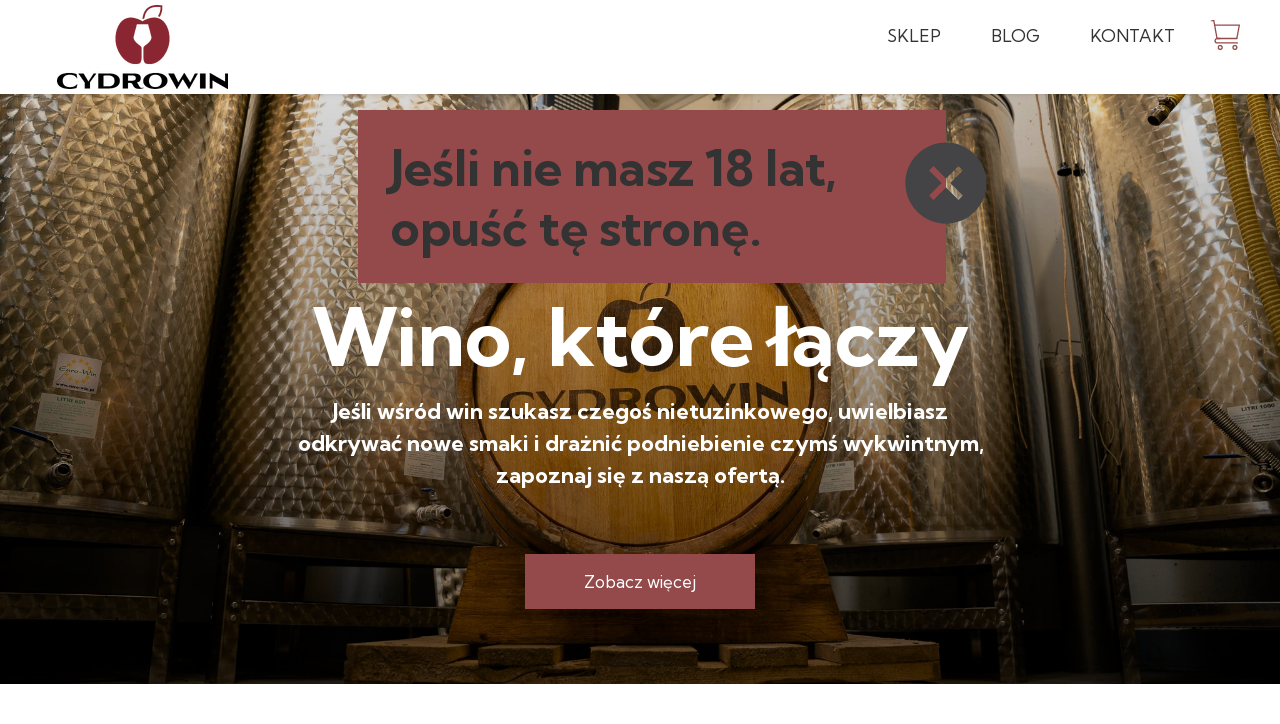

--- FILE ---
content_type: text/css
request_url: https://cydrowin.pl/files/dynamicContent/sites/w4rwov/css/webpage_1/mj8kps9v.css
body_size: 5294
content:
#element_211_content{opacity: 1;background: none;border-radius: 0.0px; border: none;box-shadow: none;}#element_211 {z-index: 42;}#element_208_content{opacity: 1;background: none;border-radius: 0.0px; border: none;box-shadow: none;}#element_208 img{background-image:url('data:image/svg+xml,%3Csvg%20fill%3D%27%23444345%27%20id%3D%27ww-set2-close-circle-sharp%27%20width%3D%27100%25%27%20height%3D%27100%25%27%20viewBox%3D%270%200%2032%2032%27%20%20xmlns%3D%27http%3A%2F%2Fwww.w3.org%2F2000%2Fsvg%27%3E%3Cpath%20d%3D%27M16%203C8.83187%203%203%208.83187%203%2016C3%2023.1681%208.83187%2029%2016%2029C23.1681%2029%2029%2023.1681%2029%2016C29%208.83187%2023.1681%203%2016%203ZM21.4144%2020L20%2021.4144L16%2017.4144L12%2021.4144L10.5856%2020L14.5856%2016L10.5856%2012L12%2010.5856L16%2014.5856L20%2010.5856L21.4144%2012L17.4144%2016L21.4144%2020Z%27%20%2F%3E%3C%2Fsvg%3E');}#element_208 {z-index: 41;}#element_207_content{opacity: 1;background-color: var(--secondary);background-size: cover;background-attachment: scroll;background-repeat: repeat;background-position: left top;border-radius: 0.0px; border: none;box-shadow: none;}#element_207 {z-index: 40;}#group_23_content{opacity: 1;background: none;border-radius: 0.0px; border: none;box-shadow: none;}#group_23 {z-index: 39;}#element_202_content{opacity: 1;background: none;border-radius: 0.0px; border: none;box-shadow: none;}#element_202 {z-index: 38;}#element_194_content{opacity: 1;background: none;border-radius: 0.0px; border: none;box-shadow: none;}#element_194 {z-index: 37;}#element_193_content{opacity: 1;background: none;border-radius: 0.0px; border: none;box-shadow: none;}#element_193 .image_lightbox_outer_wrapper{}#element_193 .lightbox_title{}#element_193{min-height:auto;}#element_193 {z-index: 36;}#element_1 {z-index: 35;}#element_2 {z-index: 34;}#element_136 {z-index: 33;}#element_3 {z-index: 32;}#element_40_content{opacity: 1;background: none;border-radius: 0.0px; border: none;box-shadow: none;}#element_40 {z-index: 31;}#element_6_content{opacity: 1;background: none;border-radius: 0.0px; border: none;box-shadow: none;}#element_6 {z-index: 30;}#element_16_content{opacity: 1;background-color: rgb(148, 74, 74);background-size: auto;background-attachment: scroll;background-repeat: no-repeat;background-position: 0px 0px;border-radius: 0.0px;border-left: 0.0px solid rgb(0, 0, 0);border-right: 0.0px solid rgb(0, 0, 0);border-top: 0.0px solid rgb(0, 0, 0);border-bottom: 0.0px solid rgb(0, 0, 0);box-shadow: none;vertical-align: middle;horizontal-align: center;}#element_16_content .ww_button_text{vertical-align:middle;text-align:center;}#element_16 {z-index: 29;}#element_4_content{opacity: 1;background: none;border-radius: 0.0px; border: none;box-shadow: none;}#element_4 .backgroundOverlay {border-radius:0.0px;background-size: auto;background-attachment: scroll;background-image: linear-gradient(0deg, rgba(0, 0, 0, 0.59) 0%, rgba(0, 0, 0, 0.09) 100%);background-repeat: repeat;background-position: left top;mix-blend-mode: normal;}#element_4 {z-index: 28;}#element_22_content{opacity: 1;background: none;border-radius: 0.0px; border: none;box-shadow: none;}#element_22 {z-index: 27;}#element_23_content{opacity: 1;background: none;border-radius: 0.0px; border: none;box-shadow: none;}#element_23 .feed_item{border-bottom-color: rgb(227, 227, 227);border-bottom-style: solid;border-bottom-width: 1px;}#element_23 .feed_name{font-family: "Kumbh Sans 400 normal";}#element_23 .feed_short{font-family: "Kumbh Sans 700 normal";}#element_23 .feed_pagination_elem_index_selected{background-color: rgb(2, 116, 216);color: #ffffff;}#element_23 {z-index: 26;}#element_19_content{opacity: 1;background: none;border-radius: 0.0px; border: none;box-shadow: none;}#element_19 {z-index: 25;}#element_18_content{opacity: 1;background-color: rgb(148, 74, 74);background-size: auto;background-attachment: scroll;background-repeat: no-repeat;background-position: 0px 0px;border-radius: 0.0px;border-left: 0.0px solid rgb(0, 0, 0);border-right: 0.0px solid rgb(0, 0, 0);border-top: 0.0px solid rgb(0, 0, 0);border-bottom: 0.0px solid rgb(0, 0, 0);box-shadow: none;vertical-align: middle;horizontal-align: center;}#element_18_content .ww_button_text{vertical-align:middle;text-align:center;}#element_18 {z-index: 24;}#element_63_content{opacity: 1;background: none;border-radius: 0.0px; border: none;box-shadow: none;}#element_63 .backgroundOverlay {border-radius:0.0px;background-color: rgba(0, 0, 0, 0.31);background-size: auto;background-attachment: scroll;background-repeat: repeat;background-position: left top;mix-blend-mode: normal;}#element_63 {z-index: 23;}#element_50_content{opacity: 1;background: none;border-radius: 0.0px; border: none;box-shadow: none;}#element_50 .backgroundOverlay {border-radius:0.0px;background-color: rgba(0, 0, 0, 0.31);background-size: auto;background-attachment: scroll;background-repeat: repeat;background-position: left top;mix-blend-mode: normal;}#element_50 {z-index: 22;}#element_44_content{opacity: 1;background: none;border-radius: 0.0px; border: none;box-shadow: none;}#element_44 .backgroundOverlay {border-radius:0.0px;background-color: rgba(0, 0, 0, 0.31);background-size: auto;background-attachment: scroll;background-repeat: repeat;background-position: left top;mix-blend-mode: normal;}#element_44 {z-index: 21;}#element_21_content{opacity: 1;background-color: rgb(235, 235, 235);background-size: auto;background-attachment: scroll;background-repeat: repeat;background-position: left top;border-radius: 0.0px; border: none;box-shadow: none;}#element_21 {z-index: 20;}#element_30_content{opacity: 1;background: none;border-radius: 0.0px; border: none;box-shadow: none;}#element_30 {z-index: 19;}#element_33_content{opacity: 1;background: none;border-radius: 0.0px; border: none;box-shadow: none;}#element_33 {z-index: 18;}#element_29_content{opacity: 1;background: none;border-radius: 0.0px; border: none;box-shadow: none;}#element_29 {z-index: 17;}#element_28_content{opacity: 1;background: none;border-radius: 0.0px; border: none;box-shadow: none;}#element_28 {z-index: 16;}#element_15_content{opacity: 1;background: none;border-radius: 0.0px; border: none;box-shadow: none;}#element_15 {z-index: 15;}#element_36_content{opacity: 1;background: none;border-radius: 0.0px; border: none;box-shadow: none;}#element_36 .backgroundOverlay {border-radius:0.0px;background-size: auto;background-attachment: scroll;background-image: linear-gradient(0deg, rgba(0, 0, 0, 0.59) 0%, rgba(0, 0, 0, 0.09) 100%);background-repeat: repeat;background-position: left top;mix-blend-mode: normal;}#element_36 {z-index: 14;}#element_189_content{opacity: 1;background: none;border-radius: 0.0px; border: none;box-shadow: none;}#element_189 {z-index: 13;}#element_146_content{opacity: 1;background: none;border-radius: 0.0px; border: none;box-shadow: none;}#element_146 {z-index: 12;}#element_141_content{opacity: 1;background-color: rgba(255, 255, 255, 0);background-size: auto;background-attachment: scroll;background-repeat: no-repeat;background-position: 0px 0px;border-radius: 3.0px; border: none;box-shadow: none;vertical-align: middle;horizontal-align: center;}#element_141_content .ww_button_text{vertical-align:middle;text-align:center;}#element_141 {z-index: 11;}#element_145_content{opacity: 1;background-color: rgba(255, 255, 255, 0);background-size: auto;background-attachment: scroll;background-repeat: no-repeat;background-position: 0px 0px;border-radius: 3.0px; border: none;box-shadow: none;vertical-align: middle;horizontal-align: center;}#element_145_content .ww_button_text{vertical-align:middle;text-align:center;}#element_145 {z-index: 10;}#element_139_content{opacity: 1;background-color: rgba(255, 255, 255, 0);background-size: auto;background-attachment: scroll;background-repeat: no-repeat;background-position: 0px 0px;border-radius: 3.0px; border: none;box-shadow: none;vertical-align: middle;horizontal-align: center;}#element_139_content .ww_button_text{vertical-align:middle;text-align:center;}#element_139 {z-index: 9;}#element_140_content{opacity: 1;background-color: rgba(255, 255, 255, 0);background-size: auto;background-attachment: scroll;background-repeat: no-repeat;background-position: 0px 0px;border-radius: 3.0px; border: none;box-shadow: none;vertical-align: middle;horizontal-align: center;}#element_140_content .ww_button_text{vertical-align:middle;text-align:center;}#element_140 {z-index: 8;}#element_138_content{opacity: 1;background-color: rgba(255, 255, 255, 0);background-size: auto;background-attachment: scroll;background-repeat: no-repeat;background-position: 0px 0px;border-radius: 3.0px; border: none;box-shadow: none;vertical-align: middle;horizontal-align: center;}#element_138_content .ww_button_text{vertical-align:middle;text-align:center;}#element_138 {z-index: 7;}#element_137_content{opacity: 1;background-color: rgba(255, 255, 255, 0);background-size: auto;background-attachment: scroll;background-repeat: no-repeat;background-position: 0px 0px;border-radius: 3.0px; border: none;box-shadow: none;vertical-align: middle;horizontal-align: center;}#element_137_content .ww_button_text{vertical-align:middle;text-align:center;}#element_137 {z-index: 6;}#element_143_content{opacity: 1;background-color: rgba(255, 255, 255, 0);background-size: contain;background-attachment: scroll;background-image: url('data:image/svg+xml,%3Csvg%20fill%3D%27rgb%28255%2C%20255%2C%20255%29%27%20id%3D%27ww-facebook%27%20version%3D%271.1%27%20xmlns%3D%27http%3A%2F%2Fwww.w3.org%2F2000%2Fsvg%27%20width%3D%27100%25%27%20height%3D%27100%25%27%20viewBox%3D%270%200%208%2014%27%3E%3Cpath%20d%3D%27M7.492%200.094v2.062h-1.227q-0.672%200-0.906%200.281t-0.234%200.844v1.477h2.289l-0.305%202.313h-1.984v5.93h-2.391v-5.93h-1.992v-2.313h1.992v-1.703q0-1.453%200.813-2.254t2.164-0.801q1.148%200%201.781%200.094z%27%3E%3C%2Fpath%3E%3C%2Fsvg%3E');background-repeat: no-repeat;background-position: 5px 0px;border-radius: 3.0px; border: none;box-shadow: none;vertical-align: middle;horizontal-align: center;}#element_143_content .ww_button_text{vertical-align:middle;text-align:center;}#element_143 {z-index: 5;}#element_144_content{opacity: 1;background-color: rgba(255, 255, 255, 0);background-size: contain;background-attachment: scroll;background-image: url('data:image/svg+xml,%3Csvg%20fill%3D%27rgb%28255%2C%20255%2C%20255%29%27%20id%3D%27ww-instagram%27%20version%3D%271.1%27%20xmlns%3D%27http%3A%2F%2Fwww.w3.org%2F2000%2Fsvg%27%20width%3D%27100%25%27%20height%3D%27100%25%27%20viewBox%3D%270%200%2012%2014%27%3E%3Cpath%20d%3D%27M8%207q0-0.828-0.586-1.414t-1.414-0.586-1.414%200.586-0.586%201.414%200.586%201.414%201.414%200.586%201.414-0.586%200.586-1.414zM9.078%207q0%201.281-0.898%202.18t-2.18%200.898-2.18-0.898-0.898-2.18%200.898-2.18%202.18-0.898%202.18%200.898%200.898%202.18zM9.922%203.797q0%200.297-0.211%200.508t-0.508%200.211-0.508-0.211-0.211-0.508%200.211-0.508%200.508-0.211%200.508%200.211%200.211%200.508zM6%202.078q-0.055%200-0.598-0.004t-0.824%200-0.754%200.023-0.805%200.078-0.559%200.145q-0.391%200.156-0.688%200.453t-0.453%200.688q-0.086%200.227-0.145%200.559t-0.078%200.805-0.023%200.754%200%200.824%200.004%200.598-0.004%200.598%200%200.824%200.023%200.754%200.078%200.805%200.145%200.559q0.156%200.391%200.453%200.688t0.688%200.453q0.227%200.086%200.559%200.145t0.805%200.078%200.754%200.023%200.824%200%200.598-0.004%200.598%200.004%200.824%200%200.754-0.023%200.805-0.078%200.559-0.145q0.391-0.156%200.688-0.453t0.453-0.688q0.086-0.227%200.145-0.559t0.078-0.805%200.023-0.754%200-0.824-0.004-0.598%200.004-0.598%200-0.824-0.023-0.754-0.078-0.805-0.145-0.559q-0.156-0.391-0.453-0.688t-0.688-0.453q-0.227-0.086-0.559-0.145t-0.805-0.078-0.754-0.023-0.824%200-0.598%200.004zM12%207q0%201.789-0.039%202.477-0.078%201.625-0.969%202.516t-2.516%200.969q-0.688%200.039-2.477%200.039t-2.477-0.039q-1.625-0.078-2.516-0.969t-0.969-2.516q-0.039-0.688-0.039-2.477t0.039-2.477q0.078-1.625%200.969-2.516t2.516-0.969q0.688-0.039%202.477-0.039t2.477%200.039q1.625%200.078%202.516%200.969t0.969%202.516q0.039%200.688%200.039%202.477z%27%3E%3C%2Fpath%3E%3C%2Fsvg%3E');background-repeat: no-repeat;background-position: 0px 0px;border-radius: 3.0px; border: none;box-shadow: none;vertical-align: middle;horizontal-align: center;}#element_144_content .ww_button_text{vertical-align:middle;text-align:center;}#element_144 {z-index: 4;}#element_187_content{opacity: 1;background-color: rgb(23, 23, 23);background-size: auto;background-attachment: scroll;background-repeat: repeat;background-position: left top;border-radius: 0.0px; border: none;box-shadow: none;}#element_187 {z-index: 3;}#element_39_content{opacity: 1;background-color: rgb(97, 24, 30);background-size: auto;background-attachment: scroll;background-repeat: repeat;background-position: left top;border-radius: 0.0px; border: none;box-shadow: none;}#element_39 {z-index: 2;}#footerGroup_pl_content{opacity: 1;background: none;border-radius: 0.0px; border: none;box-shadow: none;}#footerGroup_pl {z-index: 1;}body, body::before, #body, #container {z-index: 0;}@media (max-width: 479px){#element_1{width: 136.0px;height: 72.0px;left: -0.5px;right: auto;top: 10.0px;}#element_1_content{padding: 0px}#element_2{width: 50.0px;height: 50.0px;left: 244.5px;right: auto;top: 31.5px;}#element_2_content{padding: 0px}#element_136{width: 30.0px;height: 30.0px;left: 160.0px;right: auto;top: 45.0px;}#element_136_content{padding: 0px}#element_3{width: calc(100vw - var(--vertical-scrollbar-width, 0px));height: 94.0px;left: calc(-50vw + 50% + calc(var(--vertical-scrollbar-width, 0px)/2));right: auto;top: 0.0px;}#element_3_content{padding: 0px}#element_189{width: 325.0px;height: auto;left: -2.0px;right: auto;top: 474.0px;}#element_189_content{padding-left: 5.0px; padding-right: 5.0px; padding-top: 5.0px; padding-bottom: 5.0px;}#element_146{width: 183.0px;height: auto;left: 17.0px;right: auto;top: 19.0px;}#element_146_content{padding-left: 5.0px; padding-right: 5.0px; padding-top: 5.0px; padding-bottom: 5.0px;}#element_141{width: 204.0px;height: 45.0px;left: 17.0px;right: auto;top: 127.0px;}#element_141_content{padding-left: 5.0px; padding-right: 0.0px; padding-top: 0.0px; padding-bottom: 0.0px;}#element_145{width: 195.0px;height: 45.0px;left: 15.0px;right: auto;top: 172.0px;}#element_145_content{padding-left: 5.0px; padding-right: 0.0px; padding-top: 0.0px; padding-bottom: 0.0px;}#element_139{width: 195.0px;height: 45.0px;left: 17.0px;right: auto;top: 217.0px;}#element_139_content{padding: 0px}#element_140{width: 195.0px;height: 45.0px;left: 17.0px;right: auto;top: 265.0px;}#element_140_content{padding: 0px}#element_138{width: 170.0px;height: 45.0px;left: 17.0px;right: auto;top: 313.0px;}#element_138_content{padding: 0px}#element_137{width: 170.0px;height: 45.0px;left: 17.0px;right: auto;top: 370.0px;}#element_137_content{padding: 0px}#element_143{width: 30.0px;height: 30.0px;left: 90.0px;right: auto;top: 421.0px;}#element_143_content{padding: 0px}#element_144{width: 30.0px;height: 30.0px;left: 190.0px;right: auto;top: 421.0px;}#element_144_content{padding: 0px}#element_187{width: calc(100vw - var(--vertical-scrollbar-width, 0px));height: 54.0px;left: calc(-50vw + 50% + calc(var(--vertical-scrollbar-width, 0px)/2));right: auto;top: 470.0px;}#element_187_content{padding: 0px}#element_39{width: calc(100vw - var(--vertical-scrollbar-width, 0px));height: 470.0px;left: calc(-50vw + 50% + calc(var(--vertical-scrollbar-width, 0px)/2));right: auto;top: 0.0px;}#element_39_content{padding: 0px}#footerGroup_pl{width: calc(100vw - var(--vertical-scrollbar-width, 0px));height: 524.0px;left: calc(-50vw + 50% + calc(var(--vertical-scrollbar-width, 0px)/2));right: auto;top: 8339.0px;}#footerGroup_pl_content{padding: 0px}#element_211{width: 301.0px;height: 256.0px;left: 6.0px;right: auto;top: 169.0px;}#element_211_content{padding-left: 5.0px; padding-right: 5.0px; padding-top: 5.0px; padding-bottom: 5.0px;}#element_211_text_0 {font-size: 32px;}#element_211_text_0 {line-height: 38px;}#element_208{width: 56.0px;height: 181.0px;left: 284.0px;right: auto;top: 169.0px;}#element_208_content{padding: 0px}#element_208 img{background-size: contain;background-position: 50% 50%;}#element_207{width: 323.0px;height: 141.0px;left: -5.0px;right: auto;top: 156.0px;}#element_207_content{padding: 0px}#group_23{width: 345.0px;height: 269.0px;left: -5.0px;right: auto;top: 156.0px;}#group_23_content{padding: 0px}#element_202{width: 300.0px;height: 445.0px;left: 10.0px;right: auto;top: 6754.0px;}#element_202_content{padding: 0px}#element_194{width: 300.0px;height: 493.0px;left: 10.0px;right: auto;top: 6250.0px;}#element_194_content{padding-left: 1.0px; padding-right: 1.0px; padding-top: 6.0px; padding-bottom: 6.0px;}#element_194_text_0 {text-align: center;}#element_194_text_0 {font-size: 48px;}#element_194_text_0 {line-height: 57px;}#element_193{width: calc(100vw - var(--vertical-scrollbar-width, 0px));height: 2354.0px;left: calc(-50vw + 50% + calc(var(--vertical-scrollbar-width, 0px)/2));right: auto;top: 3845.0px;}#element_193_content{padding: 0px}#element_193 .image_lightbox_outer_wrapper{}#element_193 .lightbox_title{text-align: center;}#element_193_content .ww_lightbox > *:nth-child(1) {order: initial;}#element_193_content .ww_lightbox > *:nth-child(2) {order: initial;}#element_193_content .ww_lightbox > *:nth-child(3) {order: initial;}#element_193_content .ww_lightbox > *:nth-child(4) {order: initial;}#element_193_content .ww_lightbox > *:nth-child(5) {order: initial;}#element_193_content .ww_lightbox > *:nth-child(6) {order: initial;}#element_193_content .ww_lightbox > *:nth-child(7) {order: initial;}#element_193_content .ww_lightbox > *:nth-child(8) {order: initial;}#element_193 .image_lightbox_outer_wrapper {height: 285px;}#element_193_content .ww_lightbox .lightbox_wrapper:nth-of-type(1n+2) {margin-top: 10px;}#element_193_content .ww_lightbox .lightbox_wrapper:not(:nth-of-type(1n + 1)) {margin-left: 10px;}#element_193_content .ww_lightbox {display: flex;flex-wrap: wrap;}#element_40{width: calc(100vw - var(--vertical-scrollbar-width, 0px));height: 298.0px;left: calc(-50vw + 50% + calc(var(--vertical-scrollbar-width, 0px)/2));right: auto;top: 307.5px;}#element_40_content{padding-left: 2.0px; padding-right: 2.0px; padding-top: 5.0px; padding-bottom: 5.0px;}#element_40_text_0 {text-align: center;}#element_40_text_0 {font-size: 80px;}#element_40_text_0 {line-height: 96px;}#element_6{width: calc(100vw - var(--vertical-scrollbar-width, 0px));height: 170.0px;left: calc(-50vw + 50% + calc(var(--vertical-scrollbar-width, 0px)/2));right: auto;top: 605.5px;}#element_6_content{padding-left: 2.0px; padding-right: 2.0px; padding-top: 5.0px; padding-bottom: 5.0px;}#element_6_text_0 {text-align: center;}#element_6_text_0 {font-size: 22px;}#element_6_text_0 {line-height: 32px;}#element_16{width: 230.0px;height: 55.0px;left: 45.0px;right: auto;top: 873.5px;}#element_16_content{padding: 0px}#element_16 .ww_button_text_wrapper{padding: 0px}#element_4{width: calc(100vw - var(--vertical-scrollbar-width, 0px));height: 959.0px;left: calc(-50vw + 50% + calc(var(--vertical-scrollbar-width, 0px)/2));right: auto;top: 20.0px;}#element_4_content{padding: 0px}#element_22{visibility: hidden;}#element_22{width: calc(100vw - var(--vertical-scrollbar-width, 0px));height: 70.0px;left: calc(-50vw + 50% + calc(var(--vertical-scrollbar-width, 0px)/2));right: auto;top: 1005.0px;}#element_22_content{padding-left: 3.0px; padding-right: 3.0px; padding-top: 5.0px; padding-bottom: 5.0px;}#element_22_text_0 {text-align: center;}#element_22_text_0 {font-size: 34px;}#element_22_text_0 {line-height: 40px;}#element_23{width: 300.0px;height: 1126.0px;left: 10.0px;right: auto;top: 1026.0px;}#element_23_content{padding: 0px}#element_23 .feed_item{padding-bottom: 20px;}#element_23 .feed_name{padding-left: 10px;padding-top: 10px;padding-right: 10px;padding-bottom: 10px;font-size: 20px;line-height: 24px;text-align: left;}#element_23_content .shortWrapper{display: block;}#element_23 .feed_short{padding-left: 10px;padding-top: 10px;padding-right: 10px;padding-bottom: 10px;font-size: 22px;line-height: 26px;}#element_23 .feed_pagination_elem_index{padding-left: 5px;padding-top: 5px;padding-right: 5px;padding-bottom: 5px;}#element_23 .feed_pagination_elem_index_selected{padding-left: 5px;padding-top: 5px;padding-right: 5px;padding-bottom: 5px;}#element_23_content .thumbnailWrapper{display: block;}#element_23 .feed_thumbnail_image{background-size : cover;}#element_23 .feed_thumbnail_wrapper{width:300px;height:427px;}#element_23 .feed_content{width: calc(200.0px - 0.0px)}#element_23 .feed_item{width: calc((calc(200.0px - 0.0px) - 0px)/1);}#element_23 .feed_content > .feed_item:nth-child(n){margin-top: 2px;}#element_23 .feed_content > .feed_item:nth-child(-n + 1){margin-top: 0;}#element_23 .feed_content > .feed_item:nth-child(3){display: none;}#element_19{width: calc(100vw - var(--vertical-scrollbar-width, 0px));height: 196.0px;left: calc(-50vw + 50% + calc(var(--vertical-scrollbar-width, 0px)/2));right: auto;top: 3117.0px;}#element_19_content{padding-left: 4.0px; padding-right: 4.0px; padding-top: 5.0px; padding-bottom: 5.0px;}#element_19_text_0 {text-align: center;}#element_19_text_0 {letter-spacing: 0px;}#element_19_text_0 {font-size: 26px;}#element_19_text_0 {line-height: 31px;}#element_18{width: 210.0px;height: 55.0px;left: 55.0px;right: auto;top: 3346.0px;}#element_18_content{padding: 0px}#element_18 .ww_button_text_wrapper{padding: 0px}#element_63{width: 292.0px;height: 283.0px;left: 18.0px;right: auto;top: 2166.0px;}#element_63_content{padding: 0px}#element_50{width: 292.0px;height: 592.0px;left: 18.0px;right: auto;top: 2465.0px;}#element_50_content{padding: 0px}#element_44{width: 310.0px;height: 300.0px;left: 14.0px;right: auto;top: 3434.0px;}#element_44_content{padding: 0px}#element_21{width: calc(100vw - var(--vertical-scrollbar-width, 0px));height: 1689.0px;left: calc(-50vw + 50% + calc(var(--vertical-scrollbar-width, 0px)/2));right: auto;top: 2127.0px;}#element_21_content{padding: 0px}#element_30{width: calc(100vw - var(--vertical-scrollbar-width, 0px));height: 10.0px;left: calc(-50vw + 50% + calc(var(--vertical-scrollbar-width, 0px)/2));right: auto;top: 6699.0px;}#element_30_content{padding-left: 4.0px; padding-right: 4.0px; padding-top: 5.0px; padding-bottom: 5.0px;}#element_33{width: calc(100vw - var(--vertical-scrollbar-width, 0px));height: 10.0px;left: calc(-50vw + 50% + calc(var(--vertical-scrollbar-width, 0px)/2));right: auto;top: 6719.0px;}#element_33_content{padding-left: 4.0px; padding-right: 4.0px; padding-top: 5.0px; padding-bottom: 5.0px;}#element_29{width: calc(100vw - var(--vertical-scrollbar-width, 0px));height: 10.0px;left: calc(-50vw + 50% + calc(var(--vertical-scrollbar-width, 0px)/2));right: auto;top: 6739.0px;}#element_29_content{padding-left: 5.0px; padding-right: 5.0px; padding-top: 5.0px; padding-bottom: 5.0px;}#element_28{width: calc(100vw - var(--vertical-scrollbar-width, 0px));height: 70.0px;left: calc(-50vw + 50% + calc(var(--vertical-scrollbar-width, 0px)/2));right: auto;top: 7416.0px;}#element_28_content{padding-left: 4.0px; padding-right: 4.0px; padding-top: 5.0px; padding-bottom: 5.0px;}#element_28_text_0 {text-align: center;}#element_28_text_0 {font-size: 50px;}#element_28_text_0 {line-height: 60px;}#element_15{width: calc(100vw - var(--vertical-scrollbar-width, 0px));height: 793.0px;left: calc(-50vw + 50% + calc(var(--vertical-scrollbar-width, 0px)/2));right: auto;top: 7546.0px;}#element_15_content{padding-left: 3.0px; padding-right: 3.0px; padding-top: 5.0px; padding-bottom: 5.0px;}#element_15_text_0 {text-align: center;}#element_15_text_1 {text-align: center;}#element_15_text_2 {text-align: center;}#element_36{width: calc(100vw - var(--vertical-scrollbar-width, 0px));height: 1234.0px;left: calc(-50vw + 50% + calc(var(--vertical-scrollbar-width, 0px)/2));right: auto;top: 7105.0px;}#element_36_content{padding: 0px}#element_189{width: 325.0px;height: 28.0px;left: -2.0px;right: auto;top: 8813.0px;}#element_189_content{padding-left: 5.0px; padding-right: 5.0px; padding-top: 5.0px; padding-bottom: 5.0px;}#element_189_text_0 {text-align: center;}#element_189_text_0 {font-size: 15px;}#element_189_text_0 {line-height: 18px;}#element_146{width: 183.0px;height: 90.0px;left: 17.0px;right: auto;top: 8358.0px;}#element_146_content{padding-left: 5.0px; padding-right: 5.0px; padding-top: 5.0px; padding-bottom: 5.0px;}#element_146_text_0 {font-size: 17px;}#element_146_text_0 {line-height: 40px;}#element_146_text_1 {font-size: 17px;}#element_146_text_1 {line-height: 40px;}#element_141{width: 204.0px;height: 45.0px;left: 17.0px;right: auto;top: 8466.0px;}#element_141_content{padding-left: 5.0px; padding-right: 0.0px; padding-top: 0.0px; padding-bottom: 0.0px;}#element_141 .ww_button_text_wrapper{padding-left: 5.0px; padding-right: 0.0px; padding-top: 0.0px; padding-bottom: 0.0px;}#element_145{width: 195.0px;height: 45.0px;left: 15.0px;right: auto;top: 8511.0px;}#element_145_content{padding-left: 5.0px; padding-right: 0.0px; padding-top: 0.0px; padding-bottom: 0.0px;}#element_145 .ww_button_text_wrapper{padding-left: 5.0px; padding-right: 0.0px; padding-top: 0.0px; padding-bottom: 0.0px;}#element_139{width: 195.0px;height: 45.0px;left: 17.0px;right: auto;top: 8556.0px;}#element_139_content{padding: 0px}#element_139 .ww_button_text_wrapper{padding: 0px}#element_140{width: 195.0px;height: 45.0px;left: 17.0px;right: auto;top: 8604.0px;}#element_140_content{padding: 0px}#element_140 .ww_button_text_wrapper{padding: 0px}#element_138{width: 170.0px;height: 45.0px;left: 17.0px;right: auto;top: 8652.0px;}#element_138_content{padding: 0px}#element_138 .ww_button_text_wrapper{padding: 0px}#element_137{width: 170.0px;height: 45.0px;left: 17.0px;right: auto;top: 8709.0px;}#element_137_content{padding: 0px}#element_137 .ww_button_text_wrapper{padding: 0px}#element_143{width: 30.0px;height: 30.0px;left: 90.0px;right: auto;top: 8760.0px;}#element_143_content{padding: 0px}#element_143 .ww_button_text_wrapper{padding: 0px}#element_144{width: 30.0px;height: 30.0px;left: 190.0px;right: auto;top: 8760.0px;}#element_144_content{padding: 0px}#element_144 .ww_button_text_wrapper{padding: 0px}#element_187{width: calc(100vw - var(--vertical-scrollbar-width, 0px));height: 54.0px;left: calc(-50vw + 50% + calc(var(--vertical-scrollbar-width, 0px)/2));right: auto;top: 8809.0px;}#element_187_content{padding: 0px}#element_39{width: calc(100vw - var(--vertical-scrollbar-width, 0px));height: 470.0px;left: calc(-50vw + 50% + calc(var(--vertical-scrollbar-width, 0px)/2));right: auto;top: 8339.0px;}#element_39_content{padding: 0px}#footerGroup_pl{width: calc(100vw - var(--vertical-scrollbar-width, 0px));height: 524.0px;left: calc(-50vw + 50% + calc(var(--vertical-scrollbar-width, 0px)/2));right: auto;top: 8339.0px;}#footerGroup_pl_content{padding: 0px}}@media (max-width: 767px) and (min-width: 480px){#element_1{width: 171.0px;height: 94.0px;left: 124.5px;right: auto;top: -24.0px;}#element_1_content{padding: 0px}#element_2{width: 50.0px;height: 50.0px;left: 305.5px;right: auto;top: 9.5px;}#element_2_content{padding: 0px}#element_136{width: 30.0px;height: 30.0px;left: 225.0px;right: auto;top: 104.0px;}#element_136_content{padding: 0px}#element_3{width: calc(100vw - var(--vertical-scrollbar-width, 0px));height: 94.0px;left: calc(-50vw + 50% + calc(var(--vertical-scrollbar-width, 0px)/2));right: auto;top: 0.0px;}#element_3_content{padding: 0px}#element_189{width: 490.0px;height: auto;left: -5.0px;right: auto;top: 273.0px;}#element_189_content{padding-left: 5.0px; padding-right: 5.0px; padding-top: 5.0px; padding-bottom: 5.0px;}#element_146{width: 183.0px;height: auto;left: 18.0px;right: auto;top: 27.0px;}#element_146_content{padding-left: 5.0px; padding-right: 5.0px; padding-top: 5.0px; padding-bottom: 5.0px;}#element_141{width: 204.0px;height: 45.0px;left: 296.0px;right: auto;top: 37.0px;}#element_141_content{padding-left: 5.0px; padding-right: 0.0px; padding-top: 0.0px; padding-bottom: 0.0px;}#element_145{width: 195.0px;height: 45.0px;left: 296.0px;right: auto;top: 82.0px;}#element_145_content{padding-left: 5.0px; padding-right: 0.0px; padding-top: 0.0px; padding-bottom: 0.0px;}#element_139{width: 195.0px;height: 45.0px;left: 18.0px;right: auto;top: 136.0px;}#element_139_content{padding: 0px}#element_140{width: 195.0px;height: 45.0px;left: 18.0px;right: auto;top: 181.0px;}#element_140_content{padding: 0px}#element_138{width: 170.0px;height: 45.0px;left: 296.0px;right: auto;top: 146.0px;}#element_138_content{padding: 0px}#element_137{width: 170.0px;height: 45.0px;left: 296.0px;right: auto;top: 191.0px;}#element_137_content{padding: 0px}#element_143{width: 30.0px;height: 30.0px;left: 175.0px;right: auto;top: 221.0px;}#element_143_content{padding: 0px}#element_144{width: 30.0px;height: 30.0px;left: 275.0px;right: auto;top: 221.0px;}#element_144_content{padding: 0px}#element_187{width: calc(100vw - var(--vertical-scrollbar-width, 0px));height: 30.0px;left: calc(-50vw + 50% + calc(var(--vertical-scrollbar-width, 0px)/2));right: auto;top: 273.0px;}#element_187_content{padding: 0px}#element_39{width: calc(100vw - var(--vertical-scrollbar-width, 0px));height: 273.0px;left: calc(-50vw + 50% + calc(var(--vertical-scrollbar-width, 0px)/2));right: auto;top: 0.0px;}#element_39_content{padding: 0px}#footerGroup_pl{width: calc(100vw - var(--vertical-scrollbar-width, 0px));height: 303.0px;left: calc(-50vw + 50% + calc(var(--vertical-scrollbar-width, 0px)/2));right: auto;top: 7370.0px;}#footerGroup_pl_content{padding: 0px}#element_211{width: 495.0px;height: 139.0px;left: 144.0px;right: auto;top: 149.0px;}#element_211_content{padding-left: 5.0px; padding-right: 5.0px; padding-top: 5.0px; padding-bottom: 5.0px;}#element_208{width: 91.0px;height: 98.0px;left: 604.0px;right: auto;top: 149.0px;}#element_208_content{padding: 0px}#element_208 img{background-size: contain;background-position: 50% 50%;}#element_207{width: 532.0px;height: 168.0px;left: 118.0px;right: auto;top: 127.0px;}#element_207_content{padding: 0px}#group_23{width: 577.0px;height: 168.0px;left: 118.0px;right: auto;top: 127.0px;}#group_23_content{padding: 0px}#element_202{width: 460.0px;height: 445.0px;left: 10.0px;right: auto;top: 5854.0px;}#element_202_content{padding: 0px}#element_194{width: 460.0px;height: 432.0px;left: 10.0px;right: auto;top: 5263.0px;}#element_194_content{padding-left: 2.0px; padding-right: 2.0px; padding-top: 6.0px; padding-bottom: 6.0px;}#element_193{width: calc(100vw - var(--vertical-scrollbar-width, 0px));height: 1172.0px;left: calc(-50vw + 50% + calc(var(--vertical-scrollbar-width, 0px)/2));right: auto;top: 3724.0px;}#element_193_content{padding: 0px}#element_193 .image_lightbox_outer_wrapper{}#element_193 .lightbox_title{text-align: center;}#element_193_content .ww_lightbox > *:nth-child(1) {order: initial;}#element_193_content .ww_lightbox > *:nth-child(2) {order: initial;}#element_193_content .ww_lightbox > *:nth-child(3) {order: initial;}#element_193_content .ww_lightbox > *:nth-child(4) {order: initial;}#element_193_content .ww_lightbox > *:nth-child(5) {order: initial;}#element_193_content .ww_lightbox > *:nth-child(6) {order: initial;}#element_193_content .ww_lightbox > *:nth-child(7) {order: initial;}#element_193_content .ww_lightbox > *:nth-child(8) {order: initial;}#element_193 .image_lightbox_outer_wrapper {height: 285px;}#element_193_content .ww_lightbox .lightbox_wrapper:nth-of-type(1n+3) {margin-top: 10px;}#element_193_content .ww_lightbox .lightbox_wrapper:not(:nth-of-type(2n + 1)) {margin-left: 10px;}#element_193_content .ww_lightbox {display: flex;flex-wrap: wrap;}#element_40{width: calc(100vw - var(--vertical-scrollbar-width, 0px));height: 202.0px;left: calc(-50vw + 50% + calc(var(--vertical-scrollbar-width, 0px)/2));right: auto;top: 307.5px;}#element_40_content{padding-left: 2.0px; padding-right: 2.0px; padding-top: 5.0px; padding-bottom: 5.0px;}#element_40_text_0 {text-align: center;}#element_40_text_0 {font-size: 80px;}#element_40_text_0 {line-height: 96px;}#element_6{width: calc(100vw - var(--vertical-scrollbar-width, 0px));height: 138.0px;left: calc(-50vw + 50% + calc(var(--vertical-scrollbar-width, 0px)/2));right: auto;top: 509.5px;}#element_6_content{padding-left: 3.0px; padding-right: 3.0px; padding-top: 5.0px; padding-bottom: 5.0px;}#element_6_text_0 {text-align: center;}#element_6_text_0 {font-size: 22px;}#element_6_text_0 {line-height: 32px;}#element_16{width: 230.0px;height: 55.0px;left: 125.0px;right: auto;top: 705.5px;}#element_16_content{padding: 0px}#element_16 .ww_button_text_wrapper{padding: 0px}#element_4{width: calc(100vw - var(--vertical-scrollbar-width, 0px));height: 860.0px;left: calc(-50vw + 50% + calc(var(--vertical-scrollbar-width, 0px)/2));right: auto;top: 19.5px;}#element_4_content{padding: 0px}#element_22{width: calc(100vw - var(--vertical-scrollbar-width, 0px));height: 70.0px;left: calc(-50vw + 50% + calc(var(--vertical-scrollbar-width, 0px)/2));right: auto;top: 1106.0px;}#element_22_content{padding-left: 5.0px; padding-right: 5.0px; padding-top: 5.0px; padding-bottom: 5.0px;}#element_22_text_0 {text-align: center;}#element_22_text_0 {font-size: 50px;}#element_22_text_0 {line-height: 60px;}#element_23{width: 460.0px;height: 562.0px;left: 10.0px;right: auto;top: 1288.0px;}#element_23_content{padding: 0px}#element_23 .feed_item{padding-bottom: 20px;}#element_23 .feed_name{padding-left: 10px;padding-top: 10px;padding-right: 10px;padding-bottom: 10px;font-size: 20px;line-height: 24px;text-align: left;}#element_23_content .shortWrapper{display: block;}#element_23 .feed_short{padding-left: 10px;padding-top: 10px;padding-right: 10px;padding-bottom: 10px;font-size: 22px;line-height: 26px;}#element_23 .feed_pagination_elem_index{padding-left: 5px;padding-top: 5px;padding-right: 5px;padding-bottom: 5px;}#element_23 .feed_pagination_elem_index_selected{padding-left: 5px;padding-top: 5px;padding-right: 5px;padding-bottom: 5px;}#element_23_content .thumbnailWrapper{display: block;}#element_23 .feed_thumbnail_image{background-size : cover;}#element_23 .feed_thumbnail_wrapper{width:230px;height:427px;}#element_23 .feed_content{width: calc(460.0px - 0.0px)}#element_23 .feed_item{width: calc((calc(460.0px - 0.0px) - 0px)/2);}#element_23 .feed_content > .feed_item:nth-child(n){margin-top: 4px;}#element_23 .feed_content > .feed_item:nth-child(-n + 2){margin-top: 0;}#element_23 .feed_content > .feed_item:nth-child(3){display: none;}#element_19{width: calc(100vw - var(--vertical-scrollbar-width, 0px));height: 134.0px;left: calc(-50vw + 50% + calc(var(--vertical-scrollbar-width, 0px)/2));right: auto;top: 2986.0px;}#element_19_content{padding-left: 5.0px; padding-right: 5.0px; padding-top: 5.0px; padding-bottom: 5.0px;}#element_19_text_0 {text-align: center;}#element_19_text_0 {letter-spacing: 0px;}#element_19_text_0 {font-size: 26px;}#element_19_text_0 {line-height: 31px;}#element_18{width: 210.0px;height: 55.0px;left: 135.0px;right: auto;top: 3232.0px;}#element_18_content{padding: 0px}#element_18 .ww_button_text_wrapper{padding: 0px}#element_63{width: 292.0px;height: 283.0px;left: 94.0px;right: auto;top: 2090.0px;}#element_63_content{padding: 0px}#element_50{width: 381.0px;height: 593.0px;left: 49.0px;right: auto;top: 2383.0px;}#element_50_content{padding: 0px}#element_44{width: 292.0px;height: 283.0px;left: 94.0px;right: auto;top: 3297.0px;}#element_44_content{padding: 0px}#element_21{width: calc(100vw - var(--vertical-scrollbar-width, 0px));height: 1697.0px;left: calc(-50vw + 50% + calc(var(--vertical-scrollbar-width, 0px)/2));right: auto;top: 2000.0px;}#element_21_content{padding: 0px}#element_30{width: calc(100vw - var(--vertical-scrollbar-width, 0px));height: 10.0px;left: calc(-50vw + 50% + calc(var(--vertical-scrollbar-width, 0px)/2));right: auto;top: 5343.0px;}#element_30_content{padding-left: 5.0px; padding-right: 5.0px; padding-top: 5.0px; padding-bottom: 5.0px;}#element_33{width: calc(100vw - var(--vertical-scrollbar-width, 0px));height: 10.0px;left: calc(-50vw + 50% + calc(var(--vertical-scrollbar-width, 0px)/2));right: auto;top: 5363.0px;}#element_33_content{padding-left: 5.0px; padding-right: 5.0px; padding-top: 5.0px; padding-bottom: 5.0px;}#element_29{width: calc(100vw - var(--vertical-scrollbar-width, 0px));height: 10.0px;left: calc(-50vw + 50% + calc(var(--vertical-scrollbar-width, 0px)/2));right: auto;top: 5383.0px;}#element_29_content{padding-left: 5.0px; padding-right: 5.0px; padding-top: 5.0px; padding-bottom: 5.0px;}#element_28{width: calc(100vw - var(--vertical-scrollbar-width, 0px));height: 70.0px;left: calc(-50vw + 50% + calc(var(--vertical-scrollbar-width, 0px)/2));right: auto;top: 6594.0px;}#element_28_content{padding-left: 5.0px; padding-right: 5.0px; padding-top: 5.0px; padding-bottom: 5.0px;}#element_28_text_0 {text-align: center;}#element_28_text_0 {font-size: 50px;}#element_28_text_0 {line-height: 60px;}#element_15{width: calc(100vw - var(--vertical-scrollbar-width, 0px));height: 550.0px;left: calc(-50vw + 50% + calc(var(--vertical-scrollbar-width, 0px)/2));right: auto;top: 6664.0px;}#element_15_content{padding-left: 5.0px; padding-right: 5.0px; padding-top: 5.0px; padding-bottom: 5.0px;}#element_15_text_0 {text-align: center;}#element_15_text_1 {text-align: center;}#element_15_text_2 {text-align: center;}#element_36{width: calc(100vw - var(--vertical-scrollbar-width, 0px));height: 850.0px;left: calc(-50vw + 50% + calc(var(--vertical-scrollbar-width, 0px)/2));right: auto;top: 6520.0px;}#element_36_content{padding: 0px}#element_189{width: 490.0px;height: 28.0px;left: -5.0px;right: auto;top: 7643.0px;}#element_189_content{padding-left: 5.0px; padding-right: 5.0px; padding-top: 5.0px; padding-bottom: 5.0px;}#element_189_text_0 {text-align: center;}#element_189_text_0 {font-size: 15px;}#element_189_text_0 {line-height: 18px;}#element_146{width: 183.0px;height: 90.0px;left: 18.0px;right: auto;top: 7397.0px;}#element_146_content{padding-left: 5.0px; padding-right: 5.0px; padding-top: 5.0px; padding-bottom: 5.0px;}#element_141{width: 204.0px;height: 45.0px;left: 296.0px;right: auto;top: 7407.0px;}#element_141_content{padding-left: 5.0px; padding-right: 0.0px; padding-top: 0.0px; padding-bottom: 0.0px;}#element_141 .ww_button_text_wrapper{padding-left: 5.0px; padding-right: 0.0px; padding-top: 0.0px; padding-bottom: 0.0px;}#element_145{width: 195.0px;height: 45.0px;left: 296.0px;right: auto;top: 7452.0px;}#element_145_content{padding-left: 5.0px; padding-right: 0.0px; padding-top: 0.0px; padding-bottom: 0.0px;}#element_145 .ww_button_text_wrapper{padding-left: 5.0px; padding-right: 0.0px; padding-top: 0.0px; padding-bottom: 0.0px;}#element_139{width: 195.0px;height: 45.0px;left: 18.0px;right: auto;top: 7506.0px;}#element_139_content{padding: 0px}#element_139 .ww_button_text_wrapper{padding: 0px}#element_140{width: 195.0px;height: 45.0px;left: 18.0px;right: auto;top: 7551.0px;}#element_140_content{padding: 0px}#element_140 .ww_button_text_wrapper{padding: 0px}#element_138{width: 170.0px;height: 45.0px;left: 296.0px;right: auto;top: 7516.0px;}#element_138_content{padding: 0px}#element_138 .ww_button_text_wrapper{padding: 0px}#element_137{width: 170.0px;height: 45.0px;left: 296.0px;right: auto;top: 7561.0px;}#element_137_content{padding: 0px}#element_137 .ww_button_text_wrapper{padding: 0px}#element_143{width: 30.0px;height: 30.0px;left: 175.0px;right: auto;top: 7591.0px;}#element_143_content{padding: 0px}#element_143 .ww_button_text_wrapper{padding: 0px}#element_144{width: 30.0px;height: 30.0px;left: 275.0px;right: auto;top: 7591.0px;}#element_144_content{padding: 0px}#element_144 .ww_button_text_wrapper{padding: 0px}#element_187{width: calc(100vw - var(--vertical-scrollbar-width, 0px));height: 30.0px;left: calc(-50vw + 50% + calc(var(--vertical-scrollbar-width, 0px)/2));right: auto;top: 7643.0px;}#element_187_content{padding: 0px}#element_39{width: calc(100vw - var(--vertical-scrollbar-width, 0px));height: 273.0px;left: calc(-50vw + 50% + calc(var(--vertical-scrollbar-width, 0px)/2));right: auto;top: 7370.0px;}#element_39_content{padding: 0px}#footerGroup_pl{width: calc(100vw - var(--vertical-scrollbar-width, 0px));height: 303.0px;left: calc(-50vw + 50% + calc(var(--vertical-scrollbar-width, 0px)/2));right: auto;top: 7370.0px;}#footerGroup_pl_content{padding: 0px}}@media (max-width: 1199px) and (min-width: 768px){#element_1{width: 171.0px;height: 94.0px;left: 56.0px;right: auto;top: -24.0px;}#element_1_content{padding: 0px}#element_2{width: 475.0px;height: 50.0px;left: 237.0px;right: auto;top: 9.5px;}#element_2_content{padding: 0px}#element_136{width: 30.0px;height: 30.0px;left: 722.0px;right: auto;top: 47.0px;}#element_136_content{padding: 0px}#element_3{width: calc(100vw - var(--vertical-scrollbar-width, 0px));height: 94.0px;left: calc(-50vw + 50% + calc(var(--vertical-scrollbar-width, 0px)/2));right: auto;top: 0.0px;}#element_3_content{padding: 0px}#element_189{width: 733.0px;height: auto;left: 18.0px;right: auto;top: 133.0px;}#element_189_content{padding-left: 5.0px; padding-right: 5.0px; padding-top: 5.0px; padding-bottom: 5.0px;}#element_146{width: 183.0px;height: auto;left: 0.0px;right: auto;top: 21.0px;}#element_146_content{padding-left: 5.0px; padding-right: 5.0px; padding-top: 5.0px; padding-bottom: 5.0px;}#element_141{width: 204.0px;height: 45.0px;left: 195.0px;right: auto;top: 21.0px;}#element_141_content{padding-left: 5.0px; padding-right: 0.0px; padding-top: 0.0px; padding-bottom: 0.0px;}#element_145{width: 195.0px;height: 45.0px;left: 195.0px;right: auto;top: 66.0px;}#element_145_content{padding-left: 5.0px; padding-right: 0.0px; padding-top: 0.0px; padding-bottom: 0.0px;}#element_139{width: 195.0px;height: 45.0px;left: 411.0px;right: auto;top: 21.0px;}#element_139_content{padding: 0px}#element_140{width: 195.0px;height: 45.0px;left: 411.0px;right: auto;top: 66.0px;}#element_140_content{padding: 0px}#element_138{width: 170.0px;height: 45.0px;left: 618.0px;right: auto;top: 21.0px;}#element_138_content{padding: 0px}#element_137{width: 170.0px;height: 45.0px;left: 618.0px;right: auto;top: 66.0px;}#element_137_content{padding: 0px}#element_143{width: 30.0px;height: 30.0px;left: 564.0px;right: auto;top: 127.0px;}#element_143_content{padding: 0px}#element_144{width: 30.0px;height: 30.0px;left: 664.0px;right: auto;top: 127.0px;}#element_144_content{padding: 0px}#element_187{width: calc(100vw - var(--vertical-scrollbar-width, 0px));height: 30.0px;left: calc(-50vw + 50% + calc(var(--vertical-scrollbar-width, 0px)/2));right: auto;top: 233.0px;}#element_187_content{padding: 0px}#element_39{width: calc(100vw - var(--vertical-scrollbar-width, 0px));height: 233.0px;left: calc(-50vw + 50% + calc(var(--vertical-scrollbar-width, 0px)/2));right: auto;top: 0.0px;}#element_39_content{padding: 0px}#footerGroup_pl{width: calc(100vw - var(--vertical-scrollbar-width, 0px));height: 263.0px;left: calc(-50vw + 50% + calc(var(--vertical-scrollbar-width, 0px)/2));right: auto;top: 6575.0px;}#footerGroup_pl_content{padding: 0px}#element_211{width: 495.0px;height: 139.0px;left: 144.0px;right: auto;top: 149.0px;}#element_211_content{padding-left: 5.0px; padding-right: 5.0px; padding-top: 5.0px; padding-bottom: 5.0px;}#element_208{width: 91.0px;height: 98.0px;left: 604.0px;right: auto;top: 149.0px;}#element_208_content{padding: 0px}#element_208 img{background-size: contain;background-position: 50% 50%;}#element_207{width: 532.0px;height: 168.0px;left: 118.0px;right: auto;top: 127.0px;}#element_207_content{padding: 0px}#group_23{width: 577.0px;height: 168.0px;left: 118.0px;right: auto;top: 127.0px;}#group_23_content{padding: 0px}#element_202{width: 748.0px;height: 445.0px;left: 10.0px;right: auto;top: 5059.0px;}#element_202_content{padding: 0px}#element_194{width: 748.0px;height: 290.0px;left: 10.0px;right: auto;top: 4610.0px;}#element_194_content{padding-left: 3.0px; padding-right: 3.0px; padding-top: 5.0px; padding-bottom: 5.0px;}#element_193{width: calc(100vw - var(--vertical-scrollbar-width, 0px));height: 877.0px;left: calc(-50vw + 50% + calc(var(--vertical-scrollbar-width, 0px)/2));right: auto;top: 3366.0px;}#element_193_content{padding: 0px}#element_193 .image_lightbox_outer_wrapper{}#element_193 .lightbox_title{text-align: center;}#element_193_content .ww_lightbox > *:nth-child(1) {order: initial;}#element_193_content .ww_lightbox > *:nth-child(2) {order: initial;}#element_193_content .ww_lightbox > *:nth-child(3) {order: initial;}#element_193_content .ww_lightbox > *:nth-child(4) {order: initial;}#element_193_content .ww_lightbox > *:nth-child(5) {order: initial;}#element_193_content .ww_lightbox > *:nth-child(6) {order: initial;}#element_193_content .ww_lightbox > *:nth-child(7) {order: initial;}#element_193_content .ww_lightbox > *:nth-child(8) {order: initial;}#element_193 .image_lightbox_outer_wrapper {height: 285px;}#element_193_content .ww_lightbox .lightbox_wrapper:nth-of-type(1n+4) {margin-top: 10px;}#element_193_content .ww_lightbox .lightbox_wrapper:not(:nth-of-type(3n + 1)) {margin-left: 10px;}#element_193_content .ww_lightbox {display: flex;flex-wrap: wrap;}#element_40{width: calc(100vw - var(--vertical-scrollbar-width, 0px));height: 106.0px;left: calc(-50vw + 50% + calc(var(--vertical-scrollbar-width, 0px)/2));right: auto;top: 307.5px;}#element_40_content{padding-left: 4.0px; padding-right: 4.0px; padding-top: 5.0px; padding-bottom: 5.0px;}#element_40_text_0 {text-align: center;}#element_40_text_0 {font-size: 80px;}#element_40_text_0 {line-height: 96px;}#element_6{width: calc(100vw - var(--vertical-scrollbar-width, 0px));height: 74.0px;left: calc(-50vw + 50% + calc(var(--vertical-scrollbar-width, 0px)/2));right: auto;top: 413.5px;}#element_6_content{padding-left: 5.0px; padding-right: 5.0px; padding-top: 5.0px; padding-bottom: 5.0px;}#element_6_text_0 {text-align: center;}#element_6_text_0 {font-size: 22px;}#element_6_text_0 {line-height: 32px;}#element_16{width: 230.0px;height: 55.0px;left: 269.0px;right: auto;top: 577.5px;}#element_16_content{padding: 0px}#element_16 .ww_button_text_wrapper{padding: 0px}#element_4{width: calc(100vw - var(--vertical-scrollbar-width, 0px));height: 732.0px;left: calc(-50vw + 50% + calc(var(--vertical-scrollbar-width, 0px)/2));right: auto;top: 19.5px;}#element_4_content{padding: 0px}#element_22{width: calc(100vw - var(--vertical-scrollbar-width, 0px));height: 70.0px;left: calc(-50vw + 50% + calc(var(--vertical-scrollbar-width, 0px)/2));right: auto;top: 978.0px;}#element_22_content{padding-left: 5.0px; padding-right: 5.0px; padding-top: 5.0px; padding-bottom: 5.0px;}#element_22_text_0 {text-align: center;}#element_22_text_0 {font-size: 50px;}#element_22_text_0 {line-height: 60px;}#element_23{width: 748.0px;height: 562.0px;left: 10.0px;right: auto;top: 1160.0px;}#element_23_content{padding: 0px}#element_23 .feed_item{padding-bottom: 20px;}#element_23 .feed_name{padding-left: 10px;padding-top: 10px;padding-right: 10px;padding-bottom: 10px;font-size: 20px;line-height: 24px;text-align: left;}#element_23_content .shortWrapper{display: block;}#element_23 .feed_short{padding-left: 10px;padding-top: 10px;padding-right: 10px;padding-bottom: 10px;font-size: 22px;line-height: 26px;}#element_23 .feed_pagination_elem_index{padding-left: 5px;padding-top: 5px;padding-right: 5px;padding-bottom: 5px;}#element_23 .feed_pagination_elem_index_selected{padding-left: 5px;padding-top: 5px;padding-right: 5px;padding-bottom: 5px;}#element_23_content .thumbnailWrapper{display: block;}#element_23 .feed_thumbnail_image{background-size : cover;}#element_23 .feed_thumbnail_wrapper{width:374px;height:427px;}#element_23 .feed_content{width: calc(748.0px - 0.0px)}#element_23 .feed_item{width: calc((calc(748.0px - 0.0px) - 0px)/2);}#element_23 .feed_content > .feed_item:nth-child(n){margin-top: 6px;}#element_23 .feed_content > .feed_item:nth-child(-n + 2){margin-top: 0;}#element_23 .feed_content > .feed_item:nth-child(3){display: none;}#element_19{width: 406.0px;height: 221.0px;left: 181.0px;right: auto;top: 2834.0px;}#element_19_content{padding-left: 5.0px; padding-right: 5.0px; padding-top: 5.0px; padding-bottom: 5.0px;}#element_19_text_0 {letter-spacing: 0px;}#element_19_text_0 {font-size: 26px;}#element_19_text_0 {line-height: 31px;}#element_18{width: 210.0px;height: 55.0px;left: 76.0px;right: auto;top: 3148.0px;}#element_18_content{padding: 0px}#element_18 .ww_button_text_wrapper{padding: 0px}#element_63{width: 292.0px;height: 283.0px;left: 238.0px;right: auto;top: 1938.0px;}#element_63_content{padding: 0px}#element_50{width: 381.0px;height: 593.0px;left: 193.0px;right: auto;top: 2231.0px;}#element_50_content{padding: 0px}#element_44{width: 299.0px;height: 240.0px;left: 438.0px;right: auto;top: 3055.0px;}#element_44_content{padding: 0px}#element_21{width: calc(100vw - var(--vertical-scrollbar-width, 0px));height: 1491.0px;left: calc(-50vw + 50% + calc(var(--vertical-scrollbar-width, 0px)/2));right: auto;top: 1848.0px;}#element_21_content{padding: 0px}#element_30{width: 346.0px;height: 10.0px;left: 34.5px;right: auto;top: 4690.0px;}#element_30_content{padding-left: 5.0px; padding-right: 5.0px; padding-top: 5.0px; padding-bottom: 5.0px;}#element_33{width: 343.0px;height: 10.0px;left: 390.5px;right: auto;top: 4690.0px;}#element_33_content{padding-left: 5.0px; padding-right: 5.0px; padding-top: 5.0px; padding-bottom: 5.0px;}#element_29{width: calc(100vw - var(--vertical-scrollbar-width, 0px));height: 10.0px;left: calc(-50vw + 50% + calc(var(--vertical-scrollbar-width, 0px)/2));right: auto;top: 4710.0px;}#element_29_content{padding-left: 5.0px; padding-right: 5.0px; padding-top: 5.0px; padding-bottom: 5.0px;}#element_28{width: calc(100vw - var(--vertical-scrollbar-width, 0px));height: 70.0px;left: calc(-50vw + 50% + calc(var(--vertical-scrollbar-width, 0px)/2));right: auto;top: 5799.0px;}#element_28_content{padding-left: 5.0px; padding-right: 5.0px; padding-top: 5.0px; padding-bottom: 5.0px;}#element_28_text_0 {text-align: center;}#element_28_text_0 {font-size: 50px;}#element_28_text_0 {line-height: 60px;}#element_15{width: calc(100vw - var(--vertical-scrollbar-width, 0px));height: 388.0px;left: calc(-50vw + 50% + calc(var(--vertical-scrollbar-width, 0px)/2));right: auto;top: 5869.0px;}#element_15_content{padding-left: 5.0px; padding-right: 5.0px; padding-top: 5.0px; padding-bottom: 5.0px;}#element_15_text_0 {text-align: center;}#element_15_text_1 {text-align: center;}#element_15_text_2 {text-align: center;}#element_36{width: calc(100vw - var(--vertical-scrollbar-width, 0px));height: 850.0px;left: calc(-50vw + 50% + calc(var(--vertical-scrollbar-width, 0px)/2));right: auto;top: 5725.0px;}#element_36_content{padding: 0px}#element_189{width: 733.0px;height: 30.0px;left: 18.0px;right: auto;top: 6708.0px;}#element_189_content{padding-left: 5.0px; padding-right: 5.0px; padding-top: 5.0px; padding-bottom: 5.0px;}#element_189_text_0 {text-align: center;}#element_189_text_0 {font-size: 15px;}#element_189_text_0 {line-height: 18px;}#element_146{width: 183.0px;height: 90.0px;left: 0.0px;right: auto;top: 6596.0px;}#element_146_content{padding-left: 5.0px; padding-right: 5.0px; padding-top: 5.0px; padding-bottom: 5.0px;}#element_141{width: 204.0px;height: 45.0px;left: 195.0px;right: auto;top: 6596.0px;}#element_141_content{padding-left: 5.0px; padding-right: 0.0px; padding-top: 0.0px; padding-bottom: 0.0px;}#element_141 .ww_button_text_wrapper{padding-left: 5.0px; padding-right: 0.0px; padding-top: 0.0px; padding-bottom: 0.0px;}#element_145{width: 195.0px;height: 45.0px;left: 195.0px;right: auto;top: 6641.0px;}#element_145_content{padding-left: 5.0px; padding-right: 0.0px; padding-top: 0.0px; padding-bottom: 0.0px;}#element_145 .ww_button_text_wrapper{padding-left: 5.0px; padding-right: 0.0px; padding-top: 0.0px; padding-bottom: 0.0px;}#element_139{width: 195.0px;height: 45.0px;left: 411.0px;right: auto;top: 6596.0px;}#element_139_content{padding: 0px}#element_139 .ww_button_text_wrapper{padding: 0px}#element_140{width: 195.0px;height: 45.0px;left: 411.0px;right: auto;top: 6641.0px;}#element_140_content{padding: 0px}#element_140 .ww_button_text_wrapper{padding: 0px}#element_138{width: 170.0px;height: 45.0px;left: 618.0px;right: auto;top: 6596.0px;}#element_138_content{padding: 0px}#element_138 .ww_button_text_wrapper{padding: 0px}#element_137{width: 170.0px;height: 45.0px;left: 618.0px;right: auto;top: 6641.0px;}#element_137_content{padding: 0px}#element_137 .ww_button_text_wrapper{padding: 0px}#element_143{width: 30.0px;height: 30.0px;left: 564.0px;right: auto;top: 6702.0px;}#element_143_content{padding: 0px}#element_143 .ww_button_text_wrapper{padding: 0px}#element_144{width: 30.0px;height: 30.0px;left: 664.0px;right: auto;top: 6702.0px;}#element_144_content{padding: 0px}#element_144 .ww_button_text_wrapper{padding: 0px}#element_187{width: calc(100vw - var(--vertical-scrollbar-width, 0px));height: 30.0px;left: calc(-50vw + 50% + calc(var(--vertical-scrollbar-width, 0px)/2));right: auto;top: 6808.0px;}#element_187_content{padding: 0px}#element_39{width: calc(100vw - var(--vertical-scrollbar-width, 0px));height: 233.0px;left: calc(-50vw + 50% + calc(var(--vertical-scrollbar-width, 0px)/2));right: auto;top: 6575.0px;}#element_39_content{padding: 0px}#footerGroup_pl{width: calc(100vw - var(--vertical-scrollbar-width, 0px));height: 263.0px;left: calc(-50vw + 50% + calc(var(--vertical-scrollbar-width, 0px)/2));right: auto;top: 6575.0px;}#footerGroup_pl_content{padding: 0px}}@media (min-width: 1200px){#element_1{width: 171.0px;height: 94.0px;left: 17.0px;right: auto;top: 0.0px;}#element_1_content{padding: 0px}#element_2{width: 475.0px;height: 50.0px;left: 680.0px;right: auto;top: 9.5px;}#element_2_content{padding: 0px}#element_136{width: 30.0px;height: 30.0px;left: 1170.0px;right: auto;top: 19.5px;}#element_136_content{padding: 0px}#element_3{width: calc(100vw - var(--vertical-scrollbar-width, 0px));height: 94.0px;left: calc(-50vw + 50% + calc(var(--vertical-scrollbar-width, 0px)/2));right: auto;top: 0.0px;}#element_3_content{padding: 0px}#element_189{width: 963.0px;height: auto;left: 119.0px;right: auto;top: 133.0px;}#element_189_content{padding-left: 5.0px; padding-right: 5.0px; padding-top: 5.0px; padding-bottom: 5.0px;}#element_146{width: 232.0px;height: auto;left: 35.0px;right: auto;top: 21.0px;}#element_146_content{padding-left: 5.0px; padding-right: 5.0px; padding-top: 5.0px; padding-bottom: 5.0px;}#element_141{width: 204.0px;height: 45.0px;left: 292.0px;right: auto;top: 21.0px;}#element_141_content{padding-left: 5.0px; padding-right: 0.0px; padding-top: 0.0px; padding-bottom: 0.0px;}#element_145{width: 195.0px;height: 45.0px;left: 292.0px;right: auto;top: 66.0px;}#element_145_content{padding-left: 5.0px; padding-right: 0.0px; padding-top: 0.0px; padding-bottom: 0.0px;}#element_139{width: 195.0px;height: 45.0px;left: 546.0px;right: auto;top: 21.0px;}#element_139_content{padding: 0px}#element_140{width: 195.0px;height: 45.0px;left: 546.0px;right: auto;top: 66.0px;}#element_140_content{padding: 0px}#element_138{width: 195.0px;height: 45.0px;left: 791.0px;right: auto;top: 21.0px;}#element_138_content{padding: 0px}#element_137{width: 195.0px;height: 45.0px;left: 791.0px;right: auto;top: 66.0px;}#element_137_content{padding: 0px}#element_143{width: 30.0px;height: 30.0px;left: 1036.0px;right: auto;top: 27.0px;}#element_143_content{padding: 0px}#element_144{width: 30.0px;height: 30.0px;left: 1116.0px;right: auto;top: 28.0px;}#element_144_content{padding: 0px}#element_187{width: calc(100vw - var(--vertical-scrollbar-width, 0px));height: 30.0px;left: calc(-50vw + 50% + calc(var(--vertical-scrollbar-width, 0px)/2));right: auto;top: 133.0px;}#element_187_content{padding: 0px}#element_39{width: calc(100vw - var(--vertical-scrollbar-width, 0px));height: 133.0px;left: calc(-50vw + 50% + calc(var(--vertical-scrollbar-width, 0px)/2));right: auto;top: 0.0px;}#element_39_content{padding: 0px}#footerGroup_pl{width: calc(100vw - var(--vertical-scrollbar-width, 0px));height: 163.0px;left: calc(-50vw + 50% + calc(var(--vertical-scrollbar-width, 0px)/2));right: auto;top: 5410.0px;}#footerGroup_pl_content{padding: 0px}#element_211{width: 547.0px;height: 130.0px;left: 346.0px;right: auto;top: 133.0px;}#element_211_content{padding-left: 5.0px; padding-right: 5.0px; padding-top: 5.0px; padding-bottom: 5.0px;}#element_208{width: 100.0px;height: 100.0px;left: 856.0px;right: auto;top: 133.0px;}#element_208_content{padding: 0px}#element_208 img{background-size: contain;background-position: 50% 50%;}#element_207{width: 588.0px;height: 173.0px;left: 318.0px;right: auto;top: 110.0px;}#element_207_content{padding: 0px}#group_23{width: 638.0px;height: 173.0px;left: 318.0px;right: auto;top: 110.0px;}#group_23_content{padding: 0px}#element_202{width: 1180.0px;height: 445.0px;left: 10.0px;right: auto;top: 3894.0px;}#element_202_content{padding: 0px}#element_194{width: 1072.0px;height: 220.0px;left: 39.0px;right: auto;top: 3515.0px;}#element_194_content{padding-left: 5.0px; padding-right: 5.0px; padding-top: 5.0px; padding-bottom: 5.0px;}#element_194_text_0 {text-align: center;}#element_193{width: 1200.0px;height: 581.0px;left: 13.0px;right: auto;top: 2567.0px;}#element_193_content{padding: 0px}#element_193 .image_lightbox_outer_wrapper{}#element_193 .lightbox_title{text-align: center;}#element_193_content .ww_lightbox > *:nth-child(1) {order: initial;}#element_193_content .ww_lightbox > *:nth-child(2) {order: initial;}#element_193_content .ww_lightbox > *:nth-child(3) {order: initial;}#element_193_content .ww_lightbox > *:nth-child(4) {order: initial;}#element_193_content .ww_lightbox > *:nth-child(5) {order: initial;}#element_193_content .ww_lightbox > *:nth-child(6) {order: initial;}#element_193_content .ww_lightbox > *:nth-child(7) {order: initial;}#element_193_content .ww_lightbox > *:nth-child(8) {order: initial;}#element_193 .image_lightbox_outer_wrapper {height: 285px;}#element_193_content .ww_lightbox .lightbox_wrapper:nth-of-type(1n+5) {margin-top: 10px;}#element_193_content .ww_lightbox .lightbox_wrapper:not(:nth-of-type(4n + 1)) {margin-left: 10px;}#element_193_content .ww_lightbox {display: flex;flex-wrap: wrap;}#element_40{width: 964.0px;height: 106.0px;left: 118.0px;right: auto;top: 283.5px;}#element_40_content{padding-left: 5.0px; padding-right: 5.0px; padding-top: 5.0px; padding-bottom: 5.0px;}#element_40_text_0 {text-align: center;}#element_40_text_0 {font-size: 80px;}#element_40_text_0 {line-height: 96px;}#element_6{width: 711.0px;height: 106.0px;left: 245.0px;right: auto;top: 389.5px;}#element_6_content{padding-left: 5.0px; padding-right: 5.0px; padding-top: 5.0px; padding-bottom: 5.0px;}#element_6_text_0 {text-align: center;}#element_6_text_0 {font-size: 22px;}#element_6_text_0 {line-height: 32px;}#element_16{width: 230.0px;height: 55.0px;left: 485.0px;right: auto;top: 553.5px;}#element_16_content{padding: 0px}#element_16 .ww_button_text_wrapper{padding: 0px}#element_4{width: calc(100vw - var(--vertical-scrollbar-width, 0px));height: 664.0px;left: calc(-50vw + 50% + calc(var(--vertical-scrollbar-width, 0px)/2));right: auto;top: 19.5px;}#element_4_content{padding: 0px}#element_22{width: 500.0px;height: 70.0px;left: 346.0px;right: auto;top: 814.0px;}#element_22_content{padding-left: 5.0px; padding-right: 5.0px; padding-top: 5.0px; padding-bottom: 5.0px;}#element_22_text_0 {text-align: center;}#element_22_text_0 {font-size: 50px;}#element_22_text_0 {line-height: 60px;}#element_23{width: 1214.0px;height: 562.0px;left: 10.0px;right: auto;top: 1038.0px;}#element_23_content{padding: 0px}#element_23 .feed_item{padding-bottom: 20px;}#element_23 .feed_name{padding-left: 10px;padding-top: 10px;padding-right: 10px;padding-bottom: 10px;font-size: 20px;line-height: 24px;text-align: left;}#element_23_content .shortWrapper{display: block;}#element_23 .feed_short{padding-left: 10px;padding-top: 10px;padding-right: 10px;padding-bottom: 10px;font-size: 22px;line-height: 26px;}#element_23 .feed_pagination_elem_index{padding-left: 5px;padding-top: 5px;padding-right: 5px;padding-bottom: 5px;}#element_23 .feed_pagination_elem_index_selected{padding-left: 5px;padding-top: 5px;padding-right: 5px;padding-bottom: 5px;}#element_23_content .thumbnailWrapper{display: block;}#element_23 .feed_thumbnail_image{background-size : cover;}#element_23 .feed_thumbnail_wrapper{width:380px;height:427px;}#element_23 .feed_content{width: calc(1214.0px - 0.0px)}#element_23 .feed_item{width: calc((calc(1214.0px - 0.0px) - 0px)/3);}#element_23 .feed_content > .feed_item:nth-child(n){margin-top: 10px;}#element_23 .feed_content > .feed_item:nth-child(-n + 3){margin-top: 0;}#element_23 .feed_content > .feed_item:nth-child(3){display: block;}#element_19{width: 406.0px;height: 221.0px;left: 24.0px;right: auto;top: 2035.0px;}#element_19_content{padding-left: 5.0px; padding-right: 5.0px; padding-top: 5.0px; padding-bottom: 5.0px;}#element_19_text_0 {letter-spacing: 0px;}#element_19_text_0 {font-size: 26px;}#element_19_text_0 {line-height: 31px;}#element_18{width: 210.0px;height: 55.0px;left: 24.0px;right: auto;top: 2281.0px;}#element_18_content{padding: 0px}#element_18 .ww_button_text_wrapper{padding: 0px}#element_63{width: 292.0px;height: 283.0px;left: 498.0px;right: auto;top: 1830.0px;}#element_63_content{padding: 0px}#element_50{width: 381.0px;height: 593.0px;left: 819.0px;right: auto;top: 1830.0px;}#element_50_content{padding: 0px}#element_44{width: 292.0px;height: 283.0px;left: 498.0px;right: auto;top: 2140.0px;}#element_44_content{padding: 0px}#element_21{width: calc(100vw - var(--vertical-scrollbar-width, 0px));height: 800.0px;left: calc(-50vw + 50% + calc(var(--vertical-scrollbar-width, 0px)/2));right: auto;top: 1740.0px;}#element_21_content{padding: 0px}#element_30{width: 346.0px;height: 10.0px;left: 39.0px;right: auto;top: 3595.0px;}#element_30_content{padding-left: 5.0px; padding-right: 5.0px; padding-top: 5.0px; padding-bottom: 5.0px;}#element_33{width: 343.0px;height: 10.0px;left: 460.0px;right: auto;top: 3595.0px;}#element_33_content{padding-left: 5.0px; padding-right: 5.0px; padding-top: 5.0px; padding-bottom: 5.0px;}#element_29{width: 329.0px;height: 10.0px;left: 886.0px;right: auto;top: 3595.0px;}#element_29_content{padding-left: 5.0px; padding-right: 5.0px; padding-top: 5.0px; padding-bottom: 5.0px;}#element_28{width: 418.0px;height: 70.0px;left: 62.0px;right: auto;top: 4634.0px;}#element_28_content{padding-left: 5.0px; padding-right: 5.0px; padding-top: 5.0px; padding-bottom: 5.0px;}#element_28_text_0 {text-align: left;}#element_28_text_0 {font-size: 50px;}#element_28_text_0 {line-height: 60px;}#element_15{width: 444.0px;height: 658.0px;left: 61.5px;right: auto;top: 4704.0px;}#element_15_content{padding-left: 5.0px; padding-right: 5.0px; padding-top: 5.0px; padding-bottom: 5.0px;}#element_15_text_0 {text-align: justify;}#element_15_text_1 {text-align: justify;}#element_36{width: calc(100vw - var(--vertical-scrollbar-width, 0px));height: 850.0px;left: calc(-50vw + 50% + calc(var(--vertical-scrollbar-width, 0px)/2));right: auto;top: 4560.0px;}#element_36_content{padding: 0px}#element_189{width: 963.0px;height: 30.0px;left: 119.0px;right: auto;top: 5543.0px;}#element_189_content{padding-left: 5.0px; padding-right: 5.0px; padding-top: 5.0px; padding-bottom: 5.0px;}#element_189_text_0 {text-align: center;}#element_189_text_0 {font-size: 15px;}#element_189_text_0 {line-height: 18px;}#element_146{width: 232.0px;height: 90.0px;left: 35.0px;right: auto;top: 5431.0px;}#element_146_content{padding-left: 5.0px; padding-right: 5.0px; padding-top: 5.0px; padding-bottom: 5.0px;}#element_146_text_0 {font-size: 17px;}#element_146_text_0 {line-height: 40px;}#element_146_text_1 {font-size: 17px;}#element_146_text_1 {line-height: 40px;}#element_141{width: 204.0px;height: 45.0px;left: 292.0px;right: auto;top: 5431.0px;}#element_141_content{padding-left: 5.0px; padding-right: 0.0px; padding-top: 0.0px; padding-bottom: 0.0px;}#element_141 .ww_button_text_wrapper{padding-left: 5.0px; padding-right: 0.0px; padding-top: 0.0px; padding-bottom: 0.0px;}#element_145{width: 195.0px;height: 45.0px;left: 292.0px;right: auto;top: 5476.0px;}#element_145_content{padding-left: 5.0px; padding-right: 0.0px; padding-top: 0.0px; padding-bottom: 0.0px;}#element_145 .ww_button_text_wrapper{padding-left: 5.0px; padding-right: 0.0px; padding-top: 0.0px; padding-bottom: 0.0px;}#element_139{width: 195.0px;height: 45.0px;left: 546.0px;right: auto;top: 5431.0px;}#element_139_content{padding: 0px}#element_139 .ww_button_text_wrapper{padding: 0px}#element_140{width: 195.0px;height: 45.0px;left: 546.0px;right: auto;top: 5476.0px;}#element_140_content{padding: 0px}#element_140 .ww_button_text_wrapper{padding: 0px}#element_138{width: 195.0px;height: 45.0px;left: 791.0px;right: auto;top: 5431.0px;}#element_138_content{padding: 0px}#element_138 .ww_button_text_wrapper{padding: 0px}#element_137{width: 195.0px;height: 45.0px;left: 791.0px;right: auto;top: 5476.0px;}#element_137_content{padding: 0px}#element_137 .ww_button_text_wrapper{padding: 0px}#element_143{width: 30.0px;height: 30.0px;left: 1036.0px;right: auto;top: 5437.0px;}#element_143_content{padding: 0px}#element_143 .ww_button_text_wrapper{padding: 0px}#element_144{width: 30.0px;height: 30.0px;left: 1116.0px;right: auto;top: 5438.0px;}#element_144_content{padding: 0px}#element_144 .ww_button_text_wrapper{padding: 0px}#element_187{width: calc(100vw - var(--vertical-scrollbar-width, 0px));height: 30.0px;left: calc(-50vw + 50% + calc(var(--vertical-scrollbar-width, 0px)/2));right: auto;top: 5543.0px;}#element_187_content{padding: 0px}#element_39{width: calc(100vw - var(--vertical-scrollbar-width, 0px));height: 133.0px;left: calc(-50vw + 50% + calc(var(--vertical-scrollbar-width, 0px)/2));right: auto;top: 5410.0px;}#element_39_content{padding: 0px}#footerGroup_pl{width: calc(100vw - var(--vertical-scrollbar-width, 0px));height: 163.0px;left: calc(-50vw + 50% + calc(var(--vertical-scrollbar-width, 0px)/2));right: auto;top: 5410.0px;}#footerGroup_pl_content{padding: 0px}}

--- FILE ---
content_type: text/css
request_url: https://cydrowin.pl/files/dynamicContent/sites/w4rwov/css/webpage_1/mj8kps9v.css
body_size: 5294
content:
#element_211_content{opacity: 1;background: none;border-radius: 0.0px; border: none;box-shadow: none;}#element_211 {z-index: 42;}#element_208_content{opacity: 1;background: none;border-radius: 0.0px; border: none;box-shadow: none;}#element_208 img{background-image:url('data:image/svg+xml,%3Csvg%20fill%3D%27%23444345%27%20id%3D%27ww-set2-close-circle-sharp%27%20width%3D%27100%25%27%20height%3D%27100%25%27%20viewBox%3D%270%200%2032%2032%27%20%20xmlns%3D%27http%3A%2F%2Fwww.w3.org%2F2000%2Fsvg%27%3E%3Cpath%20d%3D%27M16%203C8.83187%203%203%208.83187%203%2016C3%2023.1681%208.83187%2029%2016%2029C23.1681%2029%2029%2023.1681%2029%2016C29%208.83187%2023.1681%203%2016%203ZM21.4144%2020L20%2021.4144L16%2017.4144L12%2021.4144L10.5856%2020L14.5856%2016L10.5856%2012L12%2010.5856L16%2014.5856L20%2010.5856L21.4144%2012L17.4144%2016L21.4144%2020Z%27%20%2F%3E%3C%2Fsvg%3E');}#element_208 {z-index: 41;}#element_207_content{opacity: 1;background-color: var(--secondary);background-size: cover;background-attachment: scroll;background-repeat: repeat;background-position: left top;border-radius: 0.0px; border: none;box-shadow: none;}#element_207 {z-index: 40;}#group_23_content{opacity: 1;background: none;border-radius: 0.0px; border: none;box-shadow: none;}#group_23 {z-index: 39;}#element_202_content{opacity: 1;background: none;border-radius: 0.0px; border: none;box-shadow: none;}#element_202 {z-index: 38;}#element_194_content{opacity: 1;background: none;border-radius: 0.0px; border: none;box-shadow: none;}#element_194 {z-index: 37;}#element_193_content{opacity: 1;background: none;border-radius: 0.0px; border: none;box-shadow: none;}#element_193 .image_lightbox_outer_wrapper{}#element_193 .lightbox_title{}#element_193{min-height:auto;}#element_193 {z-index: 36;}#element_1 {z-index: 35;}#element_2 {z-index: 34;}#element_136 {z-index: 33;}#element_3 {z-index: 32;}#element_40_content{opacity: 1;background: none;border-radius: 0.0px; border: none;box-shadow: none;}#element_40 {z-index: 31;}#element_6_content{opacity: 1;background: none;border-radius: 0.0px; border: none;box-shadow: none;}#element_6 {z-index: 30;}#element_16_content{opacity: 1;background-color: rgb(148, 74, 74);background-size: auto;background-attachment: scroll;background-repeat: no-repeat;background-position: 0px 0px;border-radius: 0.0px;border-left: 0.0px solid rgb(0, 0, 0);border-right: 0.0px solid rgb(0, 0, 0);border-top: 0.0px solid rgb(0, 0, 0);border-bottom: 0.0px solid rgb(0, 0, 0);box-shadow: none;vertical-align: middle;horizontal-align: center;}#element_16_content .ww_button_text{vertical-align:middle;text-align:center;}#element_16 {z-index: 29;}#element_4_content{opacity: 1;background: none;border-radius: 0.0px; border: none;box-shadow: none;}#element_4 .backgroundOverlay {border-radius:0.0px;background-size: auto;background-attachment: scroll;background-image: linear-gradient(0deg, rgba(0, 0, 0, 0.59) 0%, rgba(0, 0, 0, 0.09) 100%);background-repeat: repeat;background-position: left top;mix-blend-mode: normal;}#element_4 {z-index: 28;}#element_22_content{opacity: 1;background: none;border-radius: 0.0px; border: none;box-shadow: none;}#element_22 {z-index: 27;}#element_23_content{opacity: 1;background: none;border-radius: 0.0px; border: none;box-shadow: none;}#element_23 .feed_item{border-bottom-color: rgb(227, 227, 227);border-bottom-style: solid;border-bottom-width: 1px;}#element_23 .feed_name{font-family: "Kumbh Sans 400 normal";}#element_23 .feed_short{font-family: "Kumbh Sans 700 normal";}#element_23 .feed_pagination_elem_index_selected{background-color: rgb(2, 116, 216);color: #ffffff;}#element_23 {z-index: 26;}#element_19_content{opacity: 1;background: none;border-radius: 0.0px; border: none;box-shadow: none;}#element_19 {z-index: 25;}#element_18_content{opacity: 1;background-color: rgb(148, 74, 74);background-size: auto;background-attachment: scroll;background-repeat: no-repeat;background-position: 0px 0px;border-radius: 0.0px;border-left: 0.0px solid rgb(0, 0, 0);border-right: 0.0px solid rgb(0, 0, 0);border-top: 0.0px solid rgb(0, 0, 0);border-bottom: 0.0px solid rgb(0, 0, 0);box-shadow: none;vertical-align: middle;horizontal-align: center;}#element_18_content .ww_button_text{vertical-align:middle;text-align:center;}#element_18 {z-index: 24;}#element_63_content{opacity: 1;background: none;border-radius: 0.0px; border: none;box-shadow: none;}#element_63 .backgroundOverlay {border-radius:0.0px;background-color: rgba(0, 0, 0, 0.31);background-size: auto;background-attachment: scroll;background-repeat: repeat;background-position: left top;mix-blend-mode: normal;}#element_63 {z-index: 23;}#element_50_content{opacity: 1;background: none;border-radius: 0.0px; border: none;box-shadow: none;}#element_50 .backgroundOverlay {border-radius:0.0px;background-color: rgba(0, 0, 0, 0.31);background-size: auto;background-attachment: scroll;background-repeat: repeat;background-position: left top;mix-blend-mode: normal;}#element_50 {z-index: 22;}#element_44_content{opacity: 1;background: none;border-radius: 0.0px; border: none;box-shadow: none;}#element_44 .backgroundOverlay {border-radius:0.0px;background-color: rgba(0, 0, 0, 0.31);background-size: auto;background-attachment: scroll;background-repeat: repeat;background-position: left top;mix-blend-mode: normal;}#element_44 {z-index: 21;}#element_21_content{opacity: 1;background-color: rgb(235, 235, 235);background-size: auto;background-attachment: scroll;background-repeat: repeat;background-position: left top;border-radius: 0.0px; border: none;box-shadow: none;}#element_21 {z-index: 20;}#element_30_content{opacity: 1;background: none;border-radius: 0.0px; border: none;box-shadow: none;}#element_30 {z-index: 19;}#element_33_content{opacity: 1;background: none;border-radius: 0.0px; border: none;box-shadow: none;}#element_33 {z-index: 18;}#element_29_content{opacity: 1;background: none;border-radius: 0.0px; border: none;box-shadow: none;}#element_29 {z-index: 17;}#element_28_content{opacity: 1;background: none;border-radius: 0.0px; border: none;box-shadow: none;}#element_28 {z-index: 16;}#element_15_content{opacity: 1;background: none;border-radius: 0.0px; border: none;box-shadow: none;}#element_15 {z-index: 15;}#element_36_content{opacity: 1;background: none;border-radius: 0.0px; border: none;box-shadow: none;}#element_36 .backgroundOverlay {border-radius:0.0px;background-size: auto;background-attachment: scroll;background-image: linear-gradient(0deg, rgba(0, 0, 0, 0.59) 0%, rgba(0, 0, 0, 0.09) 100%);background-repeat: repeat;background-position: left top;mix-blend-mode: normal;}#element_36 {z-index: 14;}#element_189_content{opacity: 1;background: none;border-radius: 0.0px; border: none;box-shadow: none;}#element_189 {z-index: 13;}#element_146_content{opacity: 1;background: none;border-radius: 0.0px; border: none;box-shadow: none;}#element_146 {z-index: 12;}#element_141_content{opacity: 1;background-color: rgba(255, 255, 255, 0);background-size: auto;background-attachment: scroll;background-repeat: no-repeat;background-position: 0px 0px;border-radius: 3.0px; border: none;box-shadow: none;vertical-align: middle;horizontal-align: center;}#element_141_content .ww_button_text{vertical-align:middle;text-align:center;}#element_141 {z-index: 11;}#element_145_content{opacity: 1;background-color: rgba(255, 255, 255, 0);background-size: auto;background-attachment: scroll;background-repeat: no-repeat;background-position: 0px 0px;border-radius: 3.0px; border: none;box-shadow: none;vertical-align: middle;horizontal-align: center;}#element_145_content .ww_button_text{vertical-align:middle;text-align:center;}#element_145 {z-index: 10;}#element_139_content{opacity: 1;background-color: rgba(255, 255, 255, 0);background-size: auto;background-attachment: scroll;background-repeat: no-repeat;background-position: 0px 0px;border-radius: 3.0px; border: none;box-shadow: none;vertical-align: middle;horizontal-align: center;}#element_139_content .ww_button_text{vertical-align:middle;text-align:center;}#element_139 {z-index: 9;}#element_140_content{opacity: 1;background-color: rgba(255, 255, 255, 0);background-size: auto;background-attachment: scroll;background-repeat: no-repeat;background-position: 0px 0px;border-radius: 3.0px; border: none;box-shadow: none;vertical-align: middle;horizontal-align: center;}#element_140_content .ww_button_text{vertical-align:middle;text-align:center;}#element_140 {z-index: 8;}#element_138_content{opacity: 1;background-color: rgba(255, 255, 255, 0);background-size: auto;background-attachment: scroll;background-repeat: no-repeat;background-position: 0px 0px;border-radius: 3.0px; border: none;box-shadow: none;vertical-align: middle;horizontal-align: center;}#element_138_content .ww_button_text{vertical-align:middle;text-align:center;}#element_138 {z-index: 7;}#element_137_content{opacity: 1;background-color: rgba(255, 255, 255, 0);background-size: auto;background-attachment: scroll;background-repeat: no-repeat;background-position: 0px 0px;border-radius: 3.0px; border: none;box-shadow: none;vertical-align: middle;horizontal-align: center;}#element_137_content .ww_button_text{vertical-align:middle;text-align:center;}#element_137 {z-index: 6;}#element_143_content{opacity: 1;background-color: rgba(255, 255, 255, 0);background-size: contain;background-attachment: scroll;background-image: url('data:image/svg+xml,%3Csvg%20fill%3D%27rgb%28255%2C%20255%2C%20255%29%27%20id%3D%27ww-facebook%27%20version%3D%271.1%27%20xmlns%3D%27http%3A%2F%2Fwww.w3.org%2F2000%2Fsvg%27%20width%3D%27100%25%27%20height%3D%27100%25%27%20viewBox%3D%270%200%208%2014%27%3E%3Cpath%20d%3D%27M7.492%200.094v2.062h-1.227q-0.672%200-0.906%200.281t-0.234%200.844v1.477h2.289l-0.305%202.313h-1.984v5.93h-2.391v-5.93h-1.992v-2.313h1.992v-1.703q0-1.453%200.813-2.254t2.164-0.801q1.148%200%201.781%200.094z%27%3E%3C%2Fpath%3E%3C%2Fsvg%3E');background-repeat: no-repeat;background-position: 5px 0px;border-radius: 3.0px; border: none;box-shadow: none;vertical-align: middle;horizontal-align: center;}#element_143_content .ww_button_text{vertical-align:middle;text-align:center;}#element_143 {z-index: 5;}#element_144_content{opacity: 1;background-color: rgba(255, 255, 255, 0);background-size: contain;background-attachment: scroll;background-image: url('data:image/svg+xml,%3Csvg%20fill%3D%27rgb%28255%2C%20255%2C%20255%29%27%20id%3D%27ww-instagram%27%20version%3D%271.1%27%20xmlns%3D%27http%3A%2F%2Fwww.w3.org%2F2000%2Fsvg%27%20width%3D%27100%25%27%20height%3D%27100%25%27%20viewBox%3D%270%200%2012%2014%27%3E%3Cpath%20d%3D%27M8%207q0-0.828-0.586-1.414t-1.414-0.586-1.414%200.586-0.586%201.414%200.586%201.414%201.414%200.586%201.414-0.586%200.586-1.414zM9.078%207q0%201.281-0.898%202.18t-2.18%200.898-2.18-0.898-0.898-2.18%200.898-2.18%202.18-0.898%202.18%200.898%200.898%202.18zM9.922%203.797q0%200.297-0.211%200.508t-0.508%200.211-0.508-0.211-0.211-0.508%200.211-0.508%200.508-0.211%200.508%200.211%200.211%200.508zM6%202.078q-0.055%200-0.598-0.004t-0.824%200-0.754%200.023-0.805%200.078-0.559%200.145q-0.391%200.156-0.688%200.453t-0.453%200.688q-0.086%200.227-0.145%200.559t-0.078%200.805-0.023%200.754%200%200.824%200.004%200.598-0.004%200.598%200%200.824%200.023%200.754%200.078%200.805%200.145%200.559q0.156%200.391%200.453%200.688t0.688%200.453q0.227%200.086%200.559%200.145t0.805%200.078%200.754%200.023%200.824%200%200.598-0.004%200.598%200.004%200.824%200%200.754-0.023%200.805-0.078%200.559-0.145q0.391-0.156%200.688-0.453t0.453-0.688q0.086-0.227%200.145-0.559t0.078-0.805%200.023-0.754%200-0.824-0.004-0.598%200.004-0.598%200-0.824-0.023-0.754-0.078-0.805-0.145-0.559q-0.156-0.391-0.453-0.688t-0.688-0.453q-0.227-0.086-0.559-0.145t-0.805-0.078-0.754-0.023-0.824%200-0.598%200.004zM12%207q0%201.789-0.039%202.477-0.078%201.625-0.969%202.516t-2.516%200.969q-0.688%200.039-2.477%200.039t-2.477-0.039q-1.625-0.078-2.516-0.969t-0.969-2.516q-0.039-0.688-0.039-2.477t0.039-2.477q0.078-1.625%200.969-2.516t2.516-0.969q0.688-0.039%202.477-0.039t2.477%200.039q1.625%200.078%202.516%200.969t0.969%202.516q0.039%200.688%200.039%202.477z%27%3E%3C%2Fpath%3E%3C%2Fsvg%3E');background-repeat: no-repeat;background-position: 0px 0px;border-radius: 3.0px; border: none;box-shadow: none;vertical-align: middle;horizontal-align: center;}#element_144_content .ww_button_text{vertical-align:middle;text-align:center;}#element_144 {z-index: 4;}#element_187_content{opacity: 1;background-color: rgb(23, 23, 23);background-size: auto;background-attachment: scroll;background-repeat: repeat;background-position: left top;border-radius: 0.0px; border: none;box-shadow: none;}#element_187 {z-index: 3;}#element_39_content{opacity: 1;background-color: rgb(97, 24, 30);background-size: auto;background-attachment: scroll;background-repeat: repeat;background-position: left top;border-radius: 0.0px; border: none;box-shadow: none;}#element_39 {z-index: 2;}#footerGroup_pl_content{opacity: 1;background: none;border-radius: 0.0px; border: none;box-shadow: none;}#footerGroup_pl {z-index: 1;}body, body::before, #body, #container {z-index: 0;}@media (max-width: 479px){#element_1{width: 136.0px;height: 72.0px;left: -0.5px;right: auto;top: 10.0px;}#element_1_content{padding: 0px}#element_2{width: 50.0px;height: 50.0px;left: 244.5px;right: auto;top: 31.5px;}#element_2_content{padding: 0px}#element_136{width: 30.0px;height: 30.0px;left: 160.0px;right: auto;top: 45.0px;}#element_136_content{padding: 0px}#element_3{width: calc(100vw - var(--vertical-scrollbar-width, 0px));height: 94.0px;left: calc(-50vw + 50% + calc(var(--vertical-scrollbar-width, 0px)/2));right: auto;top: 0.0px;}#element_3_content{padding: 0px}#element_189{width: 325.0px;height: auto;left: -2.0px;right: auto;top: 474.0px;}#element_189_content{padding-left: 5.0px; padding-right: 5.0px; padding-top: 5.0px; padding-bottom: 5.0px;}#element_146{width: 183.0px;height: auto;left: 17.0px;right: auto;top: 19.0px;}#element_146_content{padding-left: 5.0px; padding-right: 5.0px; padding-top: 5.0px; padding-bottom: 5.0px;}#element_141{width: 204.0px;height: 45.0px;left: 17.0px;right: auto;top: 127.0px;}#element_141_content{padding-left: 5.0px; padding-right: 0.0px; padding-top: 0.0px; padding-bottom: 0.0px;}#element_145{width: 195.0px;height: 45.0px;left: 15.0px;right: auto;top: 172.0px;}#element_145_content{padding-left: 5.0px; padding-right: 0.0px; padding-top: 0.0px; padding-bottom: 0.0px;}#element_139{width: 195.0px;height: 45.0px;left: 17.0px;right: auto;top: 217.0px;}#element_139_content{padding: 0px}#element_140{width: 195.0px;height: 45.0px;left: 17.0px;right: auto;top: 265.0px;}#element_140_content{padding: 0px}#element_138{width: 170.0px;height: 45.0px;left: 17.0px;right: auto;top: 313.0px;}#element_138_content{padding: 0px}#element_137{width: 170.0px;height: 45.0px;left: 17.0px;right: auto;top: 370.0px;}#element_137_content{padding: 0px}#element_143{width: 30.0px;height: 30.0px;left: 90.0px;right: auto;top: 421.0px;}#element_143_content{padding: 0px}#element_144{width: 30.0px;height: 30.0px;left: 190.0px;right: auto;top: 421.0px;}#element_144_content{padding: 0px}#element_187{width: calc(100vw - var(--vertical-scrollbar-width, 0px));height: 54.0px;left: calc(-50vw + 50% + calc(var(--vertical-scrollbar-width, 0px)/2));right: auto;top: 470.0px;}#element_187_content{padding: 0px}#element_39{width: calc(100vw - var(--vertical-scrollbar-width, 0px));height: 470.0px;left: calc(-50vw + 50% + calc(var(--vertical-scrollbar-width, 0px)/2));right: auto;top: 0.0px;}#element_39_content{padding: 0px}#footerGroup_pl{width: calc(100vw - var(--vertical-scrollbar-width, 0px));height: 524.0px;left: calc(-50vw + 50% + calc(var(--vertical-scrollbar-width, 0px)/2));right: auto;top: 8339.0px;}#footerGroup_pl_content{padding: 0px}#element_211{width: 301.0px;height: 256.0px;left: 6.0px;right: auto;top: 169.0px;}#element_211_content{padding-left: 5.0px; padding-right: 5.0px; padding-top: 5.0px; padding-bottom: 5.0px;}#element_211_text_0 {font-size: 32px;}#element_211_text_0 {line-height: 38px;}#element_208{width: 56.0px;height: 181.0px;left: 284.0px;right: auto;top: 169.0px;}#element_208_content{padding: 0px}#element_208 img{background-size: contain;background-position: 50% 50%;}#element_207{width: 323.0px;height: 141.0px;left: -5.0px;right: auto;top: 156.0px;}#element_207_content{padding: 0px}#group_23{width: 345.0px;height: 269.0px;left: -5.0px;right: auto;top: 156.0px;}#group_23_content{padding: 0px}#element_202{width: 300.0px;height: 445.0px;left: 10.0px;right: auto;top: 6754.0px;}#element_202_content{padding: 0px}#element_194{width: 300.0px;height: 493.0px;left: 10.0px;right: auto;top: 6250.0px;}#element_194_content{padding-left: 1.0px; padding-right: 1.0px; padding-top: 6.0px; padding-bottom: 6.0px;}#element_194_text_0 {text-align: center;}#element_194_text_0 {font-size: 48px;}#element_194_text_0 {line-height: 57px;}#element_193{width: calc(100vw - var(--vertical-scrollbar-width, 0px));height: 2354.0px;left: calc(-50vw + 50% + calc(var(--vertical-scrollbar-width, 0px)/2));right: auto;top: 3845.0px;}#element_193_content{padding: 0px}#element_193 .image_lightbox_outer_wrapper{}#element_193 .lightbox_title{text-align: center;}#element_193_content .ww_lightbox > *:nth-child(1) {order: initial;}#element_193_content .ww_lightbox > *:nth-child(2) {order: initial;}#element_193_content .ww_lightbox > *:nth-child(3) {order: initial;}#element_193_content .ww_lightbox > *:nth-child(4) {order: initial;}#element_193_content .ww_lightbox > *:nth-child(5) {order: initial;}#element_193_content .ww_lightbox > *:nth-child(6) {order: initial;}#element_193_content .ww_lightbox > *:nth-child(7) {order: initial;}#element_193_content .ww_lightbox > *:nth-child(8) {order: initial;}#element_193 .image_lightbox_outer_wrapper {height: 285px;}#element_193_content .ww_lightbox .lightbox_wrapper:nth-of-type(1n+2) {margin-top: 10px;}#element_193_content .ww_lightbox .lightbox_wrapper:not(:nth-of-type(1n + 1)) {margin-left: 10px;}#element_193_content .ww_lightbox {display: flex;flex-wrap: wrap;}#element_40{width: calc(100vw - var(--vertical-scrollbar-width, 0px));height: 298.0px;left: calc(-50vw + 50% + calc(var(--vertical-scrollbar-width, 0px)/2));right: auto;top: 307.5px;}#element_40_content{padding-left: 2.0px; padding-right: 2.0px; padding-top: 5.0px; padding-bottom: 5.0px;}#element_40_text_0 {text-align: center;}#element_40_text_0 {font-size: 80px;}#element_40_text_0 {line-height: 96px;}#element_6{width: calc(100vw - var(--vertical-scrollbar-width, 0px));height: 170.0px;left: calc(-50vw + 50% + calc(var(--vertical-scrollbar-width, 0px)/2));right: auto;top: 605.5px;}#element_6_content{padding-left: 2.0px; padding-right: 2.0px; padding-top: 5.0px; padding-bottom: 5.0px;}#element_6_text_0 {text-align: center;}#element_6_text_0 {font-size: 22px;}#element_6_text_0 {line-height: 32px;}#element_16{width: 230.0px;height: 55.0px;left: 45.0px;right: auto;top: 873.5px;}#element_16_content{padding: 0px}#element_16 .ww_button_text_wrapper{padding: 0px}#element_4{width: calc(100vw - var(--vertical-scrollbar-width, 0px));height: 959.0px;left: calc(-50vw + 50% + calc(var(--vertical-scrollbar-width, 0px)/2));right: auto;top: 20.0px;}#element_4_content{padding: 0px}#element_22{visibility: hidden;}#element_22{width: calc(100vw - var(--vertical-scrollbar-width, 0px));height: 70.0px;left: calc(-50vw + 50% + calc(var(--vertical-scrollbar-width, 0px)/2));right: auto;top: 1005.0px;}#element_22_content{padding-left: 3.0px; padding-right: 3.0px; padding-top: 5.0px; padding-bottom: 5.0px;}#element_22_text_0 {text-align: center;}#element_22_text_0 {font-size: 34px;}#element_22_text_0 {line-height: 40px;}#element_23{width: 300.0px;height: 1126.0px;left: 10.0px;right: auto;top: 1026.0px;}#element_23_content{padding: 0px}#element_23 .feed_item{padding-bottom: 20px;}#element_23 .feed_name{padding-left: 10px;padding-top: 10px;padding-right: 10px;padding-bottom: 10px;font-size: 20px;line-height: 24px;text-align: left;}#element_23_content .shortWrapper{display: block;}#element_23 .feed_short{padding-left: 10px;padding-top: 10px;padding-right: 10px;padding-bottom: 10px;font-size: 22px;line-height: 26px;}#element_23 .feed_pagination_elem_index{padding-left: 5px;padding-top: 5px;padding-right: 5px;padding-bottom: 5px;}#element_23 .feed_pagination_elem_index_selected{padding-left: 5px;padding-top: 5px;padding-right: 5px;padding-bottom: 5px;}#element_23_content .thumbnailWrapper{display: block;}#element_23 .feed_thumbnail_image{background-size : cover;}#element_23 .feed_thumbnail_wrapper{width:300px;height:427px;}#element_23 .feed_content{width: calc(200.0px - 0.0px)}#element_23 .feed_item{width: calc((calc(200.0px - 0.0px) - 0px)/1);}#element_23 .feed_content > .feed_item:nth-child(n){margin-top: 2px;}#element_23 .feed_content > .feed_item:nth-child(-n + 1){margin-top: 0;}#element_23 .feed_content > .feed_item:nth-child(3){display: none;}#element_19{width: calc(100vw - var(--vertical-scrollbar-width, 0px));height: 196.0px;left: calc(-50vw + 50% + calc(var(--vertical-scrollbar-width, 0px)/2));right: auto;top: 3117.0px;}#element_19_content{padding-left: 4.0px; padding-right: 4.0px; padding-top: 5.0px; padding-bottom: 5.0px;}#element_19_text_0 {text-align: center;}#element_19_text_0 {letter-spacing: 0px;}#element_19_text_0 {font-size: 26px;}#element_19_text_0 {line-height: 31px;}#element_18{width: 210.0px;height: 55.0px;left: 55.0px;right: auto;top: 3346.0px;}#element_18_content{padding: 0px}#element_18 .ww_button_text_wrapper{padding: 0px}#element_63{width: 292.0px;height: 283.0px;left: 18.0px;right: auto;top: 2166.0px;}#element_63_content{padding: 0px}#element_50{width: 292.0px;height: 592.0px;left: 18.0px;right: auto;top: 2465.0px;}#element_50_content{padding: 0px}#element_44{width: 310.0px;height: 300.0px;left: 14.0px;right: auto;top: 3434.0px;}#element_44_content{padding: 0px}#element_21{width: calc(100vw - var(--vertical-scrollbar-width, 0px));height: 1689.0px;left: calc(-50vw + 50% + calc(var(--vertical-scrollbar-width, 0px)/2));right: auto;top: 2127.0px;}#element_21_content{padding: 0px}#element_30{width: calc(100vw - var(--vertical-scrollbar-width, 0px));height: 10.0px;left: calc(-50vw + 50% + calc(var(--vertical-scrollbar-width, 0px)/2));right: auto;top: 6699.0px;}#element_30_content{padding-left: 4.0px; padding-right: 4.0px; padding-top: 5.0px; padding-bottom: 5.0px;}#element_33{width: calc(100vw - var(--vertical-scrollbar-width, 0px));height: 10.0px;left: calc(-50vw + 50% + calc(var(--vertical-scrollbar-width, 0px)/2));right: auto;top: 6719.0px;}#element_33_content{padding-left: 4.0px; padding-right: 4.0px; padding-top: 5.0px; padding-bottom: 5.0px;}#element_29{width: calc(100vw - var(--vertical-scrollbar-width, 0px));height: 10.0px;left: calc(-50vw + 50% + calc(var(--vertical-scrollbar-width, 0px)/2));right: auto;top: 6739.0px;}#element_29_content{padding-left: 5.0px; padding-right: 5.0px; padding-top: 5.0px; padding-bottom: 5.0px;}#element_28{width: calc(100vw - var(--vertical-scrollbar-width, 0px));height: 70.0px;left: calc(-50vw + 50% + calc(var(--vertical-scrollbar-width, 0px)/2));right: auto;top: 7416.0px;}#element_28_content{padding-left: 4.0px; padding-right: 4.0px; padding-top: 5.0px; padding-bottom: 5.0px;}#element_28_text_0 {text-align: center;}#element_28_text_0 {font-size: 50px;}#element_28_text_0 {line-height: 60px;}#element_15{width: calc(100vw - var(--vertical-scrollbar-width, 0px));height: 793.0px;left: calc(-50vw + 50% + calc(var(--vertical-scrollbar-width, 0px)/2));right: auto;top: 7546.0px;}#element_15_content{padding-left: 3.0px; padding-right: 3.0px; padding-top: 5.0px; padding-bottom: 5.0px;}#element_15_text_0 {text-align: center;}#element_15_text_1 {text-align: center;}#element_15_text_2 {text-align: center;}#element_36{width: calc(100vw - var(--vertical-scrollbar-width, 0px));height: 1234.0px;left: calc(-50vw + 50% + calc(var(--vertical-scrollbar-width, 0px)/2));right: auto;top: 7105.0px;}#element_36_content{padding: 0px}#element_189{width: 325.0px;height: 28.0px;left: -2.0px;right: auto;top: 8813.0px;}#element_189_content{padding-left: 5.0px; padding-right: 5.0px; padding-top: 5.0px; padding-bottom: 5.0px;}#element_189_text_0 {text-align: center;}#element_189_text_0 {font-size: 15px;}#element_189_text_0 {line-height: 18px;}#element_146{width: 183.0px;height: 90.0px;left: 17.0px;right: auto;top: 8358.0px;}#element_146_content{padding-left: 5.0px; padding-right: 5.0px; padding-top: 5.0px; padding-bottom: 5.0px;}#element_146_text_0 {font-size: 17px;}#element_146_text_0 {line-height: 40px;}#element_146_text_1 {font-size: 17px;}#element_146_text_1 {line-height: 40px;}#element_141{width: 204.0px;height: 45.0px;left: 17.0px;right: auto;top: 8466.0px;}#element_141_content{padding-left: 5.0px; padding-right: 0.0px; padding-top: 0.0px; padding-bottom: 0.0px;}#element_141 .ww_button_text_wrapper{padding-left: 5.0px; padding-right: 0.0px; padding-top: 0.0px; padding-bottom: 0.0px;}#element_145{width: 195.0px;height: 45.0px;left: 15.0px;right: auto;top: 8511.0px;}#element_145_content{padding-left: 5.0px; padding-right: 0.0px; padding-top: 0.0px; padding-bottom: 0.0px;}#element_145 .ww_button_text_wrapper{padding-left: 5.0px; padding-right: 0.0px; padding-top: 0.0px; padding-bottom: 0.0px;}#element_139{width: 195.0px;height: 45.0px;left: 17.0px;right: auto;top: 8556.0px;}#element_139_content{padding: 0px}#element_139 .ww_button_text_wrapper{padding: 0px}#element_140{width: 195.0px;height: 45.0px;left: 17.0px;right: auto;top: 8604.0px;}#element_140_content{padding: 0px}#element_140 .ww_button_text_wrapper{padding: 0px}#element_138{width: 170.0px;height: 45.0px;left: 17.0px;right: auto;top: 8652.0px;}#element_138_content{padding: 0px}#element_138 .ww_button_text_wrapper{padding: 0px}#element_137{width: 170.0px;height: 45.0px;left: 17.0px;right: auto;top: 8709.0px;}#element_137_content{padding: 0px}#element_137 .ww_button_text_wrapper{padding: 0px}#element_143{width: 30.0px;height: 30.0px;left: 90.0px;right: auto;top: 8760.0px;}#element_143_content{padding: 0px}#element_143 .ww_button_text_wrapper{padding: 0px}#element_144{width: 30.0px;height: 30.0px;left: 190.0px;right: auto;top: 8760.0px;}#element_144_content{padding: 0px}#element_144 .ww_button_text_wrapper{padding: 0px}#element_187{width: calc(100vw - var(--vertical-scrollbar-width, 0px));height: 54.0px;left: calc(-50vw + 50% + calc(var(--vertical-scrollbar-width, 0px)/2));right: auto;top: 8809.0px;}#element_187_content{padding: 0px}#element_39{width: calc(100vw - var(--vertical-scrollbar-width, 0px));height: 470.0px;left: calc(-50vw + 50% + calc(var(--vertical-scrollbar-width, 0px)/2));right: auto;top: 8339.0px;}#element_39_content{padding: 0px}#footerGroup_pl{width: calc(100vw - var(--vertical-scrollbar-width, 0px));height: 524.0px;left: calc(-50vw + 50% + calc(var(--vertical-scrollbar-width, 0px)/2));right: auto;top: 8339.0px;}#footerGroup_pl_content{padding: 0px}}@media (max-width: 767px) and (min-width: 480px){#element_1{width: 171.0px;height: 94.0px;left: 124.5px;right: auto;top: -24.0px;}#element_1_content{padding: 0px}#element_2{width: 50.0px;height: 50.0px;left: 305.5px;right: auto;top: 9.5px;}#element_2_content{padding: 0px}#element_136{width: 30.0px;height: 30.0px;left: 225.0px;right: auto;top: 104.0px;}#element_136_content{padding: 0px}#element_3{width: calc(100vw - var(--vertical-scrollbar-width, 0px));height: 94.0px;left: calc(-50vw + 50% + calc(var(--vertical-scrollbar-width, 0px)/2));right: auto;top: 0.0px;}#element_3_content{padding: 0px}#element_189{width: 490.0px;height: auto;left: -5.0px;right: auto;top: 273.0px;}#element_189_content{padding-left: 5.0px; padding-right: 5.0px; padding-top: 5.0px; padding-bottom: 5.0px;}#element_146{width: 183.0px;height: auto;left: 18.0px;right: auto;top: 27.0px;}#element_146_content{padding-left: 5.0px; padding-right: 5.0px; padding-top: 5.0px; padding-bottom: 5.0px;}#element_141{width: 204.0px;height: 45.0px;left: 296.0px;right: auto;top: 37.0px;}#element_141_content{padding-left: 5.0px; padding-right: 0.0px; padding-top: 0.0px; padding-bottom: 0.0px;}#element_145{width: 195.0px;height: 45.0px;left: 296.0px;right: auto;top: 82.0px;}#element_145_content{padding-left: 5.0px; padding-right: 0.0px; padding-top: 0.0px; padding-bottom: 0.0px;}#element_139{width: 195.0px;height: 45.0px;left: 18.0px;right: auto;top: 136.0px;}#element_139_content{padding: 0px}#element_140{width: 195.0px;height: 45.0px;left: 18.0px;right: auto;top: 181.0px;}#element_140_content{padding: 0px}#element_138{width: 170.0px;height: 45.0px;left: 296.0px;right: auto;top: 146.0px;}#element_138_content{padding: 0px}#element_137{width: 170.0px;height: 45.0px;left: 296.0px;right: auto;top: 191.0px;}#element_137_content{padding: 0px}#element_143{width: 30.0px;height: 30.0px;left: 175.0px;right: auto;top: 221.0px;}#element_143_content{padding: 0px}#element_144{width: 30.0px;height: 30.0px;left: 275.0px;right: auto;top: 221.0px;}#element_144_content{padding: 0px}#element_187{width: calc(100vw - var(--vertical-scrollbar-width, 0px));height: 30.0px;left: calc(-50vw + 50% + calc(var(--vertical-scrollbar-width, 0px)/2));right: auto;top: 273.0px;}#element_187_content{padding: 0px}#element_39{width: calc(100vw - var(--vertical-scrollbar-width, 0px));height: 273.0px;left: calc(-50vw + 50% + calc(var(--vertical-scrollbar-width, 0px)/2));right: auto;top: 0.0px;}#element_39_content{padding: 0px}#footerGroup_pl{width: calc(100vw - var(--vertical-scrollbar-width, 0px));height: 303.0px;left: calc(-50vw + 50% + calc(var(--vertical-scrollbar-width, 0px)/2));right: auto;top: 7370.0px;}#footerGroup_pl_content{padding: 0px}#element_211{width: 495.0px;height: 139.0px;left: 144.0px;right: auto;top: 149.0px;}#element_211_content{padding-left: 5.0px; padding-right: 5.0px; padding-top: 5.0px; padding-bottom: 5.0px;}#element_208{width: 91.0px;height: 98.0px;left: 604.0px;right: auto;top: 149.0px;}#element_208_content{padding: 0px}#element_208 img{background-size: contain;background-position: 50% 50%;}#element_207{width: 532.0px;height: 168.0px;left: 118.0px;right: auto;top: 127.0px;}#element_207_content{padding: 0px}#group_23{width: 577.0px;height: 168.0px;left: 118.0px;right: auto;top: 127.0px;}#group_23_content{padding: 0px}#element_202{width: 460.0px;height: 445.0px;left: 10.0px;right: auto;top: 5854.0px;}#element_202_content{padding: 0px}#element_194{width: 460.0px;height: 432.0px;left: 10.0px;right: auto;top: 5263.0px;}#element_194_content{padding-left: 2.0px; padding-right: 2.0px; padding-top: 6.0px; padding-bottom: 6.0px;}#element_193{width: calc(100vw - var(--vertical-scrollbar-width, 0px));height: 1172.0px;left: calc(-50vw + 50% + calc(var(--vertical-scrollbar-width, 0px)/2));right: auto;top: 3724.0px;}#element_193_content{padding: 0px}#element_193 .image_lightbox_outer_wrapper{}#element_193 .lightbox_title{text-align: center;}#element_193_content .ww_lightbox > *:nth-child(1) {order: initial;}#element_193_content .ww_lightbox > *:nth-child(2) {order: initial;}#element_193_content .ww_lightbox > *:nth-child(3) {order: initial;}#element_193_content .ww_lightbox > *:nth-child(4) {order: initial;}#element_193_content .ww_lightbox > *:nth-child(5) {order: initial;}#element_193_content .ww_lightbox > *:nth-child(6) {order: initial;}#element_193_content .ww_lightbox > *:nth-child(7) {order: initial;}#element_193_content .ww_lightbox > *:nth-child(8) {order: initial;}#element_193 .image_lightbox_outer_wrapper {height: 285px;}#element_193_content .ww_lightbox .lightbox_wrapper:nth-of-type(1n+3) {margin-top: 10px;}#element_193_content .ww_lightbox .lightbox_wrapper:not(:nth-of-type(2n + 1)) {margin-left: 10px;}#element_193_content .ww_lightbox {display: flex;flex-wrap: wrap;}#element_40{width: calc(100vw - var(--vertical-scrollbar-width, 0px));height: 202.0px;left: calc(-50vw + 50% + calc(var(--vertical-scrollbar-width, 0px)/2));right: auto;top: 307.5px;}#element_40_content{padding-left: 2.0px; padding-right: 2.0px; padding-top: 5.0px; padding-bottom: 5.0px;}#element_40_text_0 {text-align: center;}#element_40_text_0 {font-size: 80px;}#element_40_text_0 {line-height: 96px;}#element_6{width: calc(100vw - var(--vertical-scrollbar-width, 0px));height: 138.0px;left: calc(-50vw + 50% + calc(var(--vertical-scrollbar-width, 0px)/2));right: auto;top: 509.5px;}#element_6_content{padding-left: 3.0px; padding-right: 3.0px; padding-top: 5.0px; padding-bottom: 5.0px;}#element_6_text_0 {text-align: center;}#element_6_text_0 {font-size: 22px;}#element_6_text_0 {line-height: 32px;}#element_16{width: 230.0px;height: 55.0px;left: 125.0px;right: auto;top: 705.5px;}#element_16_content{padding: 0px}#element_16 .ww_button_text_wrapper{padding: 0px}#element_4{width: calc(100vw - var(--vertical-scrollbar-width, 0px));height: 860.0px;left: calc(-50vw + 50% + calc(var(--vertical-scrollbar-width, 0px)/2));right: auto;top: 19.5px;}#element_4_content{padding: 0px}#element_22{width: calc(100vw - var(--vertical-scrollbar-width, 0px));height: 70.0px;left: calc(-50vw + 50% + calc(var(--vertical-scrollbar-width, 0px)/2));right: auto;top: 1106.0px;}#element_22_content{padding-left: 5.0px; padding-right: 5.0px; padding-top: 5.0px; padding-bottom: 5.0px;}#element_22_text_0 {text-align: center;}#element_22_text_0 {font-size: 50px;}#element_22_text_0 {line-height: 60px;}#element_23{width: 460.0px;height: 562.0px;left: 10.0px;right: auto;top: 1288.0px;}#element_23_content{padding: 0px}#element_23 .feed_item{padding-bottom: 20px;}#element_23 .feed_name{padding-left: 10px;padding-top: 10px;padding-right: 10px;padding-bottom: 10px;font-size: 20px;line-height: 24px;text-align: left;}#element_23_content .shortWrapper{display: block;}#element_23 .feed_short{padding-left: 10px;padding-top: 10px;padding-right: 10px;padding-bottom: 10px;font-size: 22px;line-height: 26px;}#element_23 .feed_pagination_elem_index{padding-left: 5px;padding-top: 5px;padding-right: 5px;padding-bottom: 5px;}#element_23 .feed_pagination_elem_index_selected{padding-left: 5px;padding-top: 5px;padding-right: 5px;padding-bottom: 5px;}#element_23_content .thumbnailWrapper{display: block;}#element_23 .feed_thumbnail_image{background-size : cover;}#element_23 .feed_thumbnail_wrapper{width:230px;height:427px;}#element_23 .feed_content{width: calc(460.0px - 0.0px)}#element_23 .feed_item{width: calc((calc(460.0px - 0.0px) - 0px)/2);}#element_23 .feed_content > .feed_item:nth-child(n){margin-top: 4px;}#element_23 .feed_content > .feed_item:nth-child(-n + 2){margin-top: 0;}#element_23 .feed_content > .feed_item:nth-child(3){display: none;}#element_19{width: calc(100vw - var(--vertical-scrollbar-width, 0px));height: 134.0px;left: calc(-50vw + 50% + calc(var(--vertical-scrollbar-width, 0px)/2));right: auto;top: 2986.0px;}#element_19_content{padding-left: 5.0px; padding-right: 5.0px; padding-top: 5.0px; padding-bottom: 5.0px;}#element_19_text_0 {text-align: center;}#element_19_text_0 {letter-spacing: 0px;}#element_19_text_0 {font-size: 26px;}#element_19_text_0 {line-height: 31px;}#element_18{width: 210.0px;height: 55.0px;left: 135.0px;right: auto;top: 3232.0px;}#element_18_content{padding: 0px}#element_18 .ww_button_text_wrapper{padding: 0px}#element_63{width: 292.0px;height: 283.0px;left: 94.0px;right: auto;top: 2090.0px;}#element_63_content{padding: 0px}#element_50{width: 381.0px;height: 593.0px;left: 49.0px;right: auto;top: 2383.0px;}#element_50_content{padding: 0px}#element_44{width: 292.0px;height: 283.0px;left: 94.0px;right: auto;top: 3297.0px;}#element_44_content{padding: 0px}#element_21{width: calc(100vw - var(--vertical-scrollbar-width, 0px));height: 1697.0px;left: calc(-50vw + 50% + calc(var(--vertical-scrollbar-width, 0px)/2));right: auto;top: 2000.0px;}#element_21_content{padding: 0px}#element_30{width: calc(100vw - var(--vertical-scrollbar-width, 0px));height: 10.0px;left: calc(-50vw + 50% + calc(var(--vertical-scrollbar-width, 0px)/2));right: auto;top: 5343.0px;}#element_30_content{padding-left: 5.0px; padding-right: 5.0px; padding-top: 5.0px; padding-bottom: 5.0px;}#element_33{width: calc(100vw - var(--vertical-scrollbar-width, 0px));height: 10.0px;left: calc(-50vw + 50% + calc(var(--vertical-scrollbar-width, 0px)/2));right: auto;top: 5363.0px;}#element_33_content{padding-left: 5.0px; padding-right: 5.0px; padding-top: 5.0px; padding-bottom: 5.0px;}#element_29{width: calc(100vw - var(--vertical-scrollbar-width, 0px));height: 10.0px;left: calc(-50vw + 50% + calc(var(--vertical-scrollbar-width, 0px)/2));right: auto;top: 5383.0px;}#element_29_content{padding-left: 5.0px; padding-right: 5.0px; padding-top: 5.0px; padding-bottom: 5.0px;}#element_28{width: calc(100vw - var(--vertical-scrollbar-width, 0px));height: 70.0px;left: calc(-50vw + 50% + calc(var(--vertical-scrollbar-width, 0px)/2));right: auto;top: 6594.0px;}#element_28_content{padding-left: 5.0px; padding-right: 5.0px; padding-top: 5.0px; padding-bottom: 5.0px;}#element_28_text_0 {text-align: center;}#element_28_text_0 {font-size: 50px;}#element_28_text_0 {line-height: 60px;}#element_15{width: calc(100vw - var(--vertical-scrollbar-width, 0px));height: 550.0px;left: calc(-50vw + 50% + calc(var(--vertical-scrollbar-width, 0px)/2));right: auto;top: 6664.0px;}#element_15_content{padding-left: 5.0px; padding-right: 5.0px; padding-top: 5.0px; padding-bottom: 5.0px;}#element_15_text_0 {text-align: center;}#element_15_text_1 {text-align: center;}#element_15_text_2 {text-align: center;}#element_36{width: calc(100vw - var(--vertical-scrollbar-width, 0px));height: 850.0px;left: calc(-50vw + 50% + calc(var(--vertical-scrollbar-width, 0px)/2));right: auto;top: 6520.0px;}#element_36_content{padding: 0px}#element_189{width: 490.0px;height: 28.0px;left: -5.0px;right: auto;top: 7643.0px;}#element_189_content{padding-left: 5.0px; padding-right: 5.0px; padding-top: 5.0px; padding-bottom: 5.0px;}#element_189_text_0 {text-align: center;}#element_189_text_0 {font-size: 15px;}#element_189_text_0 {line-height: 18px;}#element_146{width: 183.0px;height: 90.0px;left: 18.0px;right: auto;top: 7397.0px;}#element_146_content{padding-left: 5.0px; padding-right: 5.0px; padding-top: 5.0px; padding-bottom: 5.0px;}#element_141{width: 204.0px;height: 45.0px;left: 296.0px;right: auto;top: 7407.0px;}#element_141_content{padding-left: 5.0px; padding-right: 0.0px; padding-top: 0.0px; padding-bottom: 0.0px;}#element_141 .ww_button_text_wrapper{padding-left: 5.0px; padding-right: 0.0px; padding-top: 0.0px; padding-bottom: 0.0px;}#element_145{width: 195.0px;height: 45.0px;left: 296.0px;right: auto;top: 7452.0px;}#element_145_content{padding-left: 5.0px; padding-right: 0.0px; padding-top: 0.0px; padding-bottom: 0.0px;}#element_145 .ww_button_text_wrapper{padding-left: 5.0px; padding-right: 0.0px; padding-top: 0.0px; padding-bottom: 0.0px;}#element_139{width: 195.0px;height: 45.0px;left: 18.0px;right: auto;top: 7506.0px;}#element_139_content{padding: 0px}#element_139 .ww_button_text_wrapper{padding: 0px}#element_140{width: 195.0px;height: 45.0px;left: 18.0px;right: auto;top: 7551.0px;}#element_140_content{padding: 0px}#element_140 .ww_button_text_wrapper{padding: 0px}#element_138{width: 170.0px;height: 45.0px;left: 296.0px;right: auto;top: 7516.0px;}#element_138_content{padding: 0px}#element_138 .ww_button_text_wrapper{padding: 0px}#element_137{width: 170.0px;height: 45.0px;left: 296.0px;right: auto;top: 7561.0px;}#element_137_content{padding: 0px}#element_137 .ww_button_text_wrapper{padding: 0px}#element_143{width: 30.0px;height: 30.0px;left: 175.0px;right: auto;top: 7591.0px;}#element_143_content{padding: 0px}#element_143 .ww_button_text_wrapper{padding: 0px}#element_144{width: 30.0px;height: 30.0px;left: 275.0px;right: auto;top: 7591.0px;}#element_144_content{padding: 0px}#element_144 .ww_button_text_wrapper{padding: 0px}#element_187{width: calc(100vw - var(--vertical-scrollbar-width, 0px));height: 30.0px;left: calc(-50vw + 50% + calc(var(--vertical-scrollbar-width, 0px)/2));right: auto;top: 7643.0px;}#element_187_content{padding: 0px}#element_39{width: calc(100vw - var(--vertical-scrollbar-width, 0px));height: 273.0px;left: calc(-50vw + 50% + calc(var(--vertical-scrollbar-width, 0px)/2));right: auto;top: 7370.0px;}#element_39_content{padding: 0px}#footerGroup_pl{width: calc(100vw - var(--vertical-scrollbar-width, 0px));height: 303.0px;left: calc(-50vw + 50% + calc(var(--vertical-scrollbar-width, 0px)/2));right: auto;top: 7370.0px;}#footerGroup_pl_content{padding: 0px}}@media (max-width: 1199px) and (min-width: 768px){#element_1{width: 171.0px;height: 94.0px;left: 56.0px;right: auto;top: -24.0px;}#element_1_content{padding: 0px}#element_2{width: 475.0px;height: 50.0px;left: 237.0px;right: auto;top: 9.5px;}#element_2_content{padding: 0px}#element_136{width: 30.0px;height: 30.0px;left: 722.0px;right: auto;top: 47.0px;}#element_136_content{padding: 0px}#element_3{width: calc(100vw - var(--vertical-scrollbar-width, 0px));height: 94.0px;left: calc(-50vw + 50% + calc(var(--vertical-scrollbar-width, 0px)/2));right: auto;top: 0.0px;}#element_3_content{padding: 0px}#element_189{width: 733.0px;height: auto;left: 18.0px;right: auto;top: 133.0px;}#element_189_content{padding-left: 5.0px; padding-right: 5.0px; padding-top: 5.0px; padding-bottom: 5.0px;}#element_146{width: 183.0px;height: auto;left: 0.0px;right: auto;top: 21.0px;}#element_146_content{padding-left: 5.0px; padding-right: 5.0px; padding-top: 5.0px; padding-bottom: 5.0px;}#element_141{width: 204.0px;height: 45.0px;left: 195.0px;right: auto;top: 21.0px;}#element_141_content{padding-left: 5.0px; padding-right: 0.0px; padding-top: 0.0px; padding-bottom: 0.0px;}#element_145{width: 195.0px;height: 45.0px;left: 195.0px;right: auto;top: 66.0px;}#element_145_content{padding-left: 5.0px; padding-right: 0.0px; padding-top: 0.0px; padding-bottom: 0.0px;}#element_139{width: 195.0px;height: 45.0px;left: 411.0px;right: auto;top: 21.0px;}#element_139_content{padding: 0px}#element_140{width: 195.0px;height: 45.0px;left: 411.0px;right: auto;top: 66.0px;}#element_140_content{padding: 0px}#element_138{width: 170.0px;height: 45.0px;left: 618.0px;right: auto;top: 21.0px;}#element_138_content{padding: 0px}#element_137{width: 170.0px;height: 45.0px;left: 618.0px;right: auto;top: 66.0px;}#element_137_content{padding: 0px}#element_143{width: 30.0px;height: 30.0px;left: 564.0px;right: auto;top: 127.0px;}#element_143_content{padding: 0px}#element_144{width: 30.0px;height: 30.0px;left: 664.0px;right: auto;top: 127.0px;}#element_144_content{padding: 0px}#element_187{width: calc(100vw - var(--vertical-scrollbar-width, 0px));height: 30.0px;left: calc(-50vw + 50% + calc(var(--vertical-scrollbar-width, 0px)/2));right: auto;top: 233.0px;}#element_187_content{padding: 0px}#element_39{width: calc(100vw - var(--vertical-scrollbar-width, 0px));height: 233.0px;left: calc(-50vw + 50% + calc(var(--vertical-scrollbar-width, 0px)/2));right: auto;top: 0.0px;}#element_39_content{padding: 0px}#footerGroup_pl{width: calc(100vw - var(--vertical-scrollbar-width, 0px));height: 263.0px;left: calc(-50vw + 50% + calc(var(--vertical-scrollbar-width, 0px)/2));right: auto;top: 6575.0px;}#footerGroup_pl_content{padding: 0px}#element_211{width: 495.0px;height: 139.0px;left: 144.0px;right: auto;top: 149.0px;}#element_211_content{padding-left: 5.0px; padding-right: 5.0px; padding-top: 5.0px; padding-bottom: 5.0px;}#element_208{width: 91.0px;height: 98.0px;left: 604.0px;right: auto;top: 149.0px;}#element_208_content{padding: 0px}#element_208 img{background-size: contain;background-position: 50% 50%;}#element_207{width: 532.0px;height: 168.0px;left: 118.0px;right: auto;top: 127.0px;}#element_207_content{padding: 0px}#group_23{width: 577.0px;height: 168.0px;left: 118.0px;right: auto;top: 127.0px;}#group_23_content{padding: 0px}#element_202{width: 748.0px;height: 445.0px;left: 10.0px;right: auto;top: 5059.0px;}#element_202_content{padding: 0px}#element_194{width: 748.0px;height: 290.0px;left: 10.0px;right: auto;top: 4610.0px;}#element_194_content{padding-left: 3.0px; padding-right: 3.0px; padding-top: 5.0px; padding-bottom: 5.0px;}#element_193{width: calc(100vw - var(--vertical-scrollbar-width, 0px));height: 877.0px;left: calc(-50vw + 50% + calc(var(--vertical-scrollbar-width, 0px)/2));right: auto;top: 3366.0px;}#element_193_content{padding: 0px}#element_193 .image_lightbox_outer_wrapper{}#element_193 .lightbox_title{text-align: center;}#element_193_content .ww_lightbox > *:nth-child(1) {order: initial;}#element_193_content .ww_lightbox > *:nth-child(2) {order: initial;}#element_193_content .ww_lightbox > *:nth-child(3) {order: initial;}#element_193_content .ww_lightbox > *:nth-child(4) {order: initial;}#element_193_content .ww_lightbox > *:nth-child(5) {order: initial;}#element_193_content .ww_lightbox > *:nth-child(6) {order: initial;}#element_193_content .ww_lightbox > *:nth-child(7) {order: initial;}#element_193_content .ww_lightbox > *:nth-child(8) {order: initial;}#element_193 .image_lightbox_outer_wrapper {height: 285px;}#element_193_content .ww_lightbox .lightbox_wrapper:nth-of-type(1n+4) {margin-top: 10px;}#element_193_content .ww_lightbox .lightbox_wrapper:not(:nth-of-type(3n + 1)) {margin-left: 10px;}#element_193_content .ww_lightbox {display: flex;flex-wrap: wrap;}#element_40{width: calc(100vw - var(--vertical-scrollbar-width, 0px));height: 106.0px;left: calc(-50vw + 50% + calc(var(--vertical-scrollbar-width, 0px)/2));right: auto;top: 307.5px;}#element_40_content{padding-left: 4.0px; padding-right: 4.0px; padding-top: 5.0px; padding-bottom: 5.0px;}#element_40_text_0 {text-align: center;}#element_40_text_0 {font-size: 80px;}#element_40_text_0 {line-height: 96px;}#element_6{width: calc(100vw - var(--vertical-scrollbar-width, 0px));height: 74.0px;left: calc(-50vw + 50% + calc(var(--vertical-scrollbar-width, 0px)/2));right: auto;top: 413.5px;}#element_6_content{padding-left: 5.0px; padding-right: 5.0px; padding-top: 5.0px; padding-bottom: 5.0px;}#element_6_text_0 {text-align: center;}#element_6_text_0 {font-size: 22px;}#element_6_text_0 {line-height: 32px;}#element_16{width: 230.0px;height: 55.0px;left: 269.0px;right: auto;top: 577.5px;}#element_16_content{padding: 0px}#element_16 .ww_button_text_wrapper{padding: 0px}#element_4{width: calc(100vw - var(--vertical-scrollbar-width, 0px));height: 732.0px;left: calc(-50vw + 50% + calc(var(--vertical-scrollbar-width, 0px)/2));right: auto;top: 19.5px;}#element_4_content{padding: 0px}#element_22{width: calc(100vw - var(--vertical-scrollbar-width, 0px));height: 70.0px;left: calc(-50vw + 50% + calc(var(--vertical-scrollbar-width, 0px)/2));right: auto;top: 978.0px;}#element_22_content{padding-left: 5.0px; padding-right: 5.0px; padding-top: 5.0px; padding-bottom: 5.0px;}#element_22_text_0 {text-align: center;}#element_22_text_0 {font-size: 50px;}#element_22_text_0 {line-height: 60px;}#element_23{width: 748.0px;height: 562.0px;left: 10.0px;right: auto;top: 1160.0px;}#element_23_content{padding: 0px}#element_23 .feed_item{padding-bottom: 20px;}#element_23 .feed_name{padding-left: 10px;padding-top: 10px;padding-right: 10px;padding-bottom: 10px;font-size: 20px;line-height: 24px;text-align: left;}#element_23_content .shortWrapper{display: block;}#element_23 .feed_short{padding-left: 10px;padding-top: 10px;padding-right: 10px;padding-bottom: 10px;font-size: 22px;line-height: 26px;}#element_23 .feed_pagination_elem_index{padding-left: 5px;padding-top: 5px;padding-right: 5px;padding-bottom: 5px;}#element_23 .feed_pagination_elem_index_selected{padding-left: 5px;padding-top: 5px;padding-right: 5px;padding-bottom: 5px;}#element_23_content .thumbnailWrapper{display: block;}#element_23 .feed_thumbnail_image{background-size : cover;}#element_23 .feed_thumbnail_wrapper{width:374px;height:427px;}#element_23 .feed_content{width: calc(748.0px - 0.0px)}#element_23 .feed_item{width: calc((calc(748.0px - 0.0px) - 0px)/2);}#element_23 .feed_content > .feed_item:nth-child(n){margin-top: 6px;}#element_23 .feed_content > .feed_item:nth-child(-n + 2){margin-top: 0;}#element_23 .feed_content > .feed_item:nth-child(3){display: none;}#element_19{width: 406.0px;height: 221.0px;left: 181.0px;right: auto;top: 2834.0px;}#element_19_content{padding-left: 5.0px; padding-right: 5.0px; padding-top: 5.0px; padding-bottom: 5.0px;}#element_19_text_0 {letter-spacing: 0px;}#element_19_text_0 {font-size: 26px;}#element_19_text_0 {line-height: 31px;}#element_18{width: 210.0px;height: 55.0px;left: 76.0px;right: auto;top: 3148.0px;}#element_18_content{padding: 0px}#element_18 .ww_button_text_wrapper{padding: 0px}#element_63{width: 292.0px;height: 283.0px;left: 238.0px;right: auto;top: 1938.0px;}#element_63_content{padding: 0px}#element_50{width: 381.0px;height: 593.0px;left: 193.0px;right: auto;top: 2231.0px;}#element_50_content{padding: 0px}#element_44{width: 299.0px;height: 240.0px;left: 438.0px;right: auto;top: 3055.0px;}#element_44_content{padding: 0px}#element_21{width: calc(100vw - var(--vertical-scrollbar-width, 0px));height: 1491.0px;left: calc(-50vw + 50% + calc(var(--vertical-scrollbar-width, 0px)/2));right: auto;top: 1848.0px;}#element_21_content{padding: 0px}#element_30{width: 346.0px;height: 10.0px;left: 34.5px;right: auto;top: 4690.0px;}#element_30_content{padding-left: 5.0px; padding-right: 5.0px; padding-top: 5.0px; padding-bottom: 5.0px;}#element_33{width: 343.0px;height: 10.0px;left: 390.5px;right: auto;top: 4690.0px;}#element_33_content{padding-left: 5.0px; padding-right: 5.0px; padding-top: 5.0px; padding-bottom: 5.0px;}#element_29{width: calc(100vw - var(--vertical-scrollbar-width, 0px));height: 10.0px;left: calc(-50vw + 50% + calc(var(--vertical-scrollbar-width, 0px)/2));right: auto;top: 4710.0px;}#element_29_content{padding-left: 5.0px; padding-right: 5.0px; padding-top: 5.0px; padding-bottom: 5.0px;}#element_28{width: calc(100vw - var(--vertical-scrollbar-width, 0px));height: 70.0px;left: calc(-50vw + 50% + calc(var(--vertical-scrollbar-width, 0px)/2));right: auto;top: 5799.0px;}#element_28_content{padding-left: 5.0px; padding-right: 5.0px; padding-top: 5.0px; padding-bottom: 5.0px;}#element_28_text_0 {text-align: center;}#element_28_text_0 {font-size: 50px;}#element_28_text_0 {line-height: 60px;}#element_15{width: calc(100vw - var(--vertical-scrollbar-width, 0px));height: 388.0px;left: calc(-50vw + 50% + calc(var(--vertical-scrollbar-width, 0px)/2));right: auto;top: 5869.0px;}#element_15_content{padding-left: 5.0px; padding-right: 5.0px; padding-top: 5.0px; padding-bottom: 5.0px;}#element_15_text_0 {text-align: center;}#element_15_text_1 {text-align: center;}#element_15_text_2 {text-align: center;}#element_36{width: calc(100vw - var(--vertical-scrollbar-width, 0px));height: 850.0px;left: calc(-50vw + 50% + calc(var(--vertical-scrollbar-width, 0px)/2));right: auto;top: 5725.0px;}#element_36_content{padding: 0px}#element_189{width: 733.0px;height: 30.0px;left: 18.0px;right: auto;top: 6708.0px;}#element_189_content{padding-left: 5.0px; padding-right: 5.0px; padding-top: 5.0px; padding-bottom: 5.0px;}#element_189_text_0 {text-align: center;}#element_189_text_0 {font-size: 15px;}#element_189_text_0 {line-height: 18px;}#element_146{width: 183.0px;height: 90.0px;left: 0.0px;right: auto;top: 6596.0px;}#element_146_content{padding-left: 5.0px; padding-right: 5.0px; padding-top: 5.0px; padding-bottom: 5.0px;}#element_141{width: 204.0px;height: 45.0px;left: 195.0px;right: auto;top: 6596.0px;}#element_141_content{padding-left: 5.0px; padding-right: 0.0px; padding-top: 0.0px; padding-bottom: 0.0px;}#element_141 .ww_button_text_wrapper{padding-left: 5.0px; padding-right: 0.0px; padding-top: 0.0px; padding-bottom: 0.0px;}#element_145{width: 195.0px;height: 45.0px;left: 195.0px;right: auto;top: 6641.0px;}#element_145_content{padding-left: 5.0px; padding-right: 0.0px; padding-top: 0.0px; padding-bottom: 0.0px;}#element_145 .ww_button_text_wrapper{padding-left: 5.0px; padding-right: 0.0px; padding-top: 0.0px; padding-bottom: 0.0px;}#element_139{width: 195.0px;height: 45.0px;left: 411.0px;right: auto;top: 6596.0px;}#element_139_content{padding: 0px}#element_139 .ww_button_text_wrapper{padding: 0px}#element_140{width: 195.0px;height: 45.0px;left: 411.0px;right: auto;top: 6641.0px;}#element_140_content{padding: 0px}#element_140 .ww_button_text_wrapper{padding: 0px}#element_138{width: 170.0px;height: 45.0px;left: 618.0px;right: auto;top: 6596.0px;}#element_138_content{padding: 0px}#element_138 .ww_button_text_wrapper{padding: 0px}#element_137{width: 170.0px;height: 45.0px;left: 618.0px;right: auto;top: 6641.0px;}#element_137_content{padding: 0px}#element_137 .ww_button_text_wrapper{padding: 0px}#element_143{width: 30.0px;height: 30.0px;left: 564.0px;right: auto;top: 6702.0px;}#element_143_content{padding: 0px}#element_143 .ww_button_text_wrapper{padding: 0px}#element_144{width: 30.0px;height: 30.0px;left: 664.0px;right: auto;top: 6702.0px;}#element_144_content{padding: 0px}#element_144 .ww_button_text_wrapper{padding: 0px}#element_187{width: calc(100vw - var(--vertical-scrollbar-width, 0px));height: 30.0px;left: calc(-50vw + 50% + calc(var(--vertical-scrollbar-width, 0px)/2));right: auto;top: 6808.0px;}#element_187_content{padding: 0px}#element_39{width: calc(100vw - var(--vertical-scrollbar-width, 0px));height: 233.0px;left: calc(-50vw + 50% + calc(var(--vertical-scrollbar-width, 0px)/2));right: auto;top: 6575.0px;}#element_39_content{padding: 0px}#footerGroup_pl{width: calc(100vw - var(--vertical-scrollbar-width, 0px));height: 263.0px;left: calc(-50vw + 50% + calc(var(--vertical-scrollbar-width, 0px)/2));right: auto;top: 6575.0px;}#footerGroup_pl_content{padding: 0px}}@media (min-width: 1200px){#element_1{width: 171.0px;height: 94.0px;left: 17.0px;right: auto;top: 0.0px;}#element_1_content{padding: 0px}#element_2{width: 475.0px;height: 50.0px;left: 680.0px;right: auto;top: 9.5px;}#element_2_content{padding: 0px}#element_136{width: 30.0px;height: 30.0px;left: 1170.0px;right: auto;top: 19.5px;}#element_136_content{padding: 0px}#element_3{width: calc(100vw - var(--vertical-scrollbar-width, 0px));height: 94.0px;left: calc(-50vw + 50% + calc(var(--vertical-scrollbar-width, 0px)/2));right: auto;top: 0.0px;}#element_3_content{padding: 0px}#element_189{width: 963.0px;height: auto;left: 119.0px;right: auto;top: 133.0px;}#element_189_content{padding-left: 5.0px; padding-right: 5.0px; padding-top: 5.0px; padding-bottom: 5.0px;}#element_146{width: 232.0px;height: auto;left: 35.0px;right: auto;top: 21.0px;}#element_146_content{padding-left: 5.0px; padding-right: 5.0px; padding-top: 5.0px; padding-bottom: 5.0px;}#element_141{width: 204.0px;height: 45.0px;left: 292.0px;right: auto;top: 21.0px;}#element_141_content{padding-left: 5.0px; padding-right: 0.0px; padding-top: 0.0px; padding-bottom: 0.0px;}#element_145{width: 195.0px;height: 45.0px;left: 292.0px;right: auto;top: 66.0px;}#element_145_content{padding-left: 5.0px; padding-right: 0.0px; padding-top: 0.0px; padding-bottom: 0.0px;}#element_139{width: 195.0px;height: 45.0px;left: 546.0px;right: auto;top: 21.0px;}#element_139_content{padding: 0px}#element_140{width: 195.0px;height: 45.0px;left: 546.0px;right: auto;top: 66.0px;}#element_140_content{padding: 0px}#element_138{width: 195.0px;height: 45.0px;left: 791.0px;right: auto;top: 21.0px;}#element_138_content{padding: 0px}#element_137{width: 195.0px;height: 45.0px;left: 791.0px;right: auto;top: 66.0px;}#element_137_content{padding: 0px}#element_143{width: 30.0px;height: 30.0px;left: 1036.0px;right: auto;top: 27.0px;}#element_143_content{padding: 0px}#element_144{width: 30.0px;height: 30.0px;left: 1116.0px;right: auto;top: 28.0px;}#element_144_content{padding: 0px}#element_187{width: calc(100vw - var(--vertical-scrollbar-width, 0px));height: 30.0px;left: calc(-50vw + 50% + calc(var(--vertical-scrollbar-width, 0px)/2));right: auto;top: 133.0px;}#element_187_content{padding: 0px}#element_39{width: calc(100vw - var(--vertical-scrollbar-width, 0px));height: 133.0px;left: calc(-50vw + 50% + calc(var(--vertical-scrollbar-width, 0px)/2));right: auto;top: 0.0px;}#element_39_content{padding: 0px}#footerGroup_pl{width: calc(100vw - var(--vertical-scrollbar-width, 0px));height: 163.0px;left: calc(-50vw + 50% + calc(var(--vertical-scrollbar-width, 0px)/2));right: auto;top: 5410.0px;}#footerGroup_pl_content{padding: 0px}#element_211{width: 547.0px;height: 130.0px;left: 346.0px;right: auto;top: 133.0px;}#element_211_content{padding-left: 5.0px; padding-right: 5.0px; padding-top: 5.0px; padding-bottom: 5.0px;}#element_208{width: 100.0px;height: 100.0px;left: 856.0px;right: auto;top: 133.0px;}#element_208_content{padding: 0px}#element_208 img{background-size: contain;background-position: 50% 50%;}#element_207{width: 588.0px;height: 173.0px;left: 318.0px;right: auto;top: 110.0px;}#element_207_content{padding: 0px}#group_23{width: 638.0px;height: 173.0px;left: 318.0px;right: auto;top: 110.0px;}#group_23_content{padding: 0px}#element_202{width: 1180.0px;height: 445.0px;left: 10.0px;right: auto;top: 3894.0px;}#element_202_content{padding: 0px}#element_194{width: 1072.0px;height: 220.0px;left: 39.0px;right: auto;top: 3515.0px;}#element_194_content{padding-left: 5.0px; padding-right: 5.0px; padding-top: 5.0px; padding-bottom: 5.0px;}#element_194_text_0 {text-align: center;}#element_193{width: 1200.0px;height: 581.0px;left: 13.0px;right: auto;top: 2567.0px;}#element_193_content{padding: 0px}#element_193 .image_lightbox_outer_wrapper{}#element_193 .lightbox_title{text-align: center;}#element_193_content .ww_lightbox > *:nth-child(1) {order: initial;}#element_193_content .ww_lightbox > *:nth-child(2) {order: initial;}#element_193_content .ww_lightbox > *:nth-child(3) {order: initial;}#element_193_content .ww_lightbox > *:nth-child(4) {order: initial;}#element_193_content .ww_lightbox > *:nth-child(5) {order: initial;}#element_193_content .ww_lightbox > *:nth-child(6) {order: initial;}#element_193_content .ww_lightbox > *:nth-child(7) {order: initial;}#element_193_content .ww_lightbox > *:nth-child(8) {order: initial;}#element_193 .image_lightbox_outer_wrapper {height: 285px;}#element_193_content .ww_lightbox .lightbox_wrapper:nth-of-type(1n+5) {margin-top: 10px;}#element_193_content .ww_lightbox .lightbox_wrapper:not(:nth-of-type(4n + 1)) {margin-left: 10px;}#element_193_content .ww_lightbox {display: flex;flex-wrap: wrap;}#element_40{width: 964.0px;height: 106.0px;left: 118.0px;right: auto;top: 283.5px;}#element_40_content{padding-left: 5.0px; padding-right: 5.0px; padding-top: 5.0px; padding-bottom: 5.0px;}#element_40_text_0 {text-align: center;}#element_40_text_0 {font-size: 80px;}#element_40_text_0 {line-height: 96px;}#element_6{width: 711.0px;height: 106.0px;left: 245.0px;right: auto;top: 389.5px;}#element_6_content{padding-left: 5.0px; padding-right: 5.0px; padding-top: 5.0px; padding-bottom: 5.0px;}#element_6_text_0 {text-align: center;}#element_6_text_0 {font-size: 22px;}#element_6_text_0 {line-height: 32px;}#element_16{width: 230.0px;height: 55.0px;left: 485.0px;right: auto;top: 553.5px;}#element_16_content{padding: 0px}#element_16 .ww_button_text_wrapper{padding: 0px}#element_4{width: calc(100vw - var(--vertical-scrollbar-width, 0px));height: 664.0px;left: calc(-50vw + 50% + calc(var(--vertical-scrollbar-width, 0px)/2));right: auto;top: 19.5px;}#element_4_content{padding: 0px}#element_22{width: 500.0px;height: 70.0px;left: 346.0px;right: auto;top: 814.0px;}#element_22_content{padding-left: 5.0px; padding-right: 5.0px; padding-top: 5.0px; padding-bottom: 5.0px;}#element_22_text_0 {text-align: center;}#element_22_text_0 {font-size: 50px;}#element_22_text_0 {line-height: 60px;}#element_23{width: 1214.0px;height: 562.0px;left: 10.0px;right: auto;top: 1038.0px;}#element_23_content{padding: 0px}#element_23 .feed_item{padding-bottom: 20px;}#element_23 .feed_name{padding-left: 10px;padding-top: 10px;padding-right: 10px;padding-bottom: 10px;font-size: 20px;line-height: 24px;text-align: left;}#element_23_content .shortWrapper{display: block;}#element_23 .feed_short{padding-left: 10px;padding-top: 10px;padding-right: 10px;padding-bottom: 10px;font-size: 22px;line-height: 26px;}#element_23 .feed_pagination_elem_index{padding-left: 5px;padding-top: 5px;padding-right: 5px;padding-bottom: 5px;}#element_23 .feed_pagination_elem_index_selected{padding-left: 5px;padding-top: 5px;padding-right: 5px;padding-bottom: 5px;}#element_23_content .thumbnailWrapper{display: block;}#element_23 .feed_thumbnail_image{background-size : cover;}#element_23 .feed_thumbnail_wrapper{width:380px;height:427px;}#element_23 .feed_content{width: calc(1214.0px - 0.0px)}#element_23 .feed_item{width: calc((calc(1214.0px - 0.0px) - 0px)/3);}#element_23 .feed_content > .feed_item:nth-child(n){margin-top: 10px;}#element_23 .feed_content > .feed_item:nth-child(-n + 3){margin-top: 0;}#element_23 .feed_content > .feed_item:nth-child(3){display: block;}#element_19{width: 406.0px;height: 221.0px;left: 24.0px;right: auto;top: 2035.0px;}#element_19_content{padding-left: 5.0px; padding-right: 5.0px; padding-top: 5.0px; padding-bottom: 5.0px;}#element_19_text_0 {letter-spacing: 0px;}#element_19_text_0 {font-size: 26px;}#element_19_text_0 {line-height: 31px;}#element_18{width: 210.0px;height: 55.0px;left: 24.0px;right: auto;top: 2281.0px;}#element_18_content{padding: 0px}#element_18 .ww_button_text_wrapper{padding: 0px}#element_63{width: 292.0px;height: 283.0px;left: 498.0px;right: auto;top: 1830.0px;}#element_63_content{padding: 0px}#element_50{width: 381.0px;height: 593.0px;left: 819.0px;right: auto;top: 1830.0px;}#element_50_content{padding: 0px}#element_44{width: 292.0px;height: 283.0px;left: 498.0px;right: auto;top: 2140.0px;}#element_44_content{padding: 0px}#element_21{width: calc(100vw - var(--vertical-scrollbar-width, 0px));height: 800.0px;left: calc(-50vw + 50% + calc(var(--vertical-scrollbar-width, 0px)/2));right: auto;top: 1740.0px;}#element_21_content{padding: 0px}#element_30{width: 346.0px;height: 10.0px;left: 39.0px;right: auto;top: 3595.0px;}#element_30_content{padding-left: 5.0px; padding-right: 5.0px; padding-top: 5.0px; padding-bottom: 5.0px;}#element_33{width: 343.0px;height: 10.0px;left: 460.0px;right: auto;top: 3595.0px;}#element_33_content{padding-left: 5.0px; padding-right: 5.0px; padding-top: 5.0px; padding-bottom: 5.0px;}#element_29{width: 329.0px;height: 10.0px;left: 886.0px;right: auto;top: 3595.0px;}#element_29_content{padding-left: 5.0px; padding-right: 5.0px; padding-top: 5.0px; padding-bottom: 5.0px;}#element_28{width: 418.0px;height: 70.0px;left: 62.0px;right: auto;top: 4634.0px;}#element_28_content{padding-left: 5.0px; padding-right: 5.0px; padding-top: 5.0px; padding-bottom: 5.0px;}#element_28_text_0 {text-align: left;}#element_28_text_0 {font-size: 50px;}#element_28_text_0 {line-height: 60px;}#element_15{width: 444.0px;height: 658.0px;left: 61.5px;right: auto;top: 4704.0px;}#element_15_content{padding-left: 5.0px; padding-right: 5.0px; padding-top: 5.0px; padding-bottom: 5.0px;}#element_15_text_0 {text-align: justify;}#element_15_text_1 {text-align: justify;}#element_36{width: calc(100vw - var(--vertical-scrollbar-width, 0px));height: 850.0px;left: calc(-50vw + 50% + calc(var(--vertical-scrollbar-width, 0px)/2));right: auto;top: 4560.0px;}#element_36_content{padding: 0px}#element_189{width: 963.0px;height: 30.0px;left: 119.0px;right: auto;top: 5543.0px;}#element_189_content{padding-left: 5.0px; padding-right: 5.0px; padding-top: 5.0px; padding-bottom: 5.0px;}#element_189_text_0 {text-align: center;}#element_189_text_0 {font-size: 15px;}#element_189_text_0 {line-height: 18px;}#element_146{width: 232.0px;height: 90.0px;left: 35.0px;right: auto;top: 5431.0px;}#element_146_content{padding-left: 5.0px; padding-right: 5.0px; padding-top: 5.0px; padding-bottom: 5.0px;}#element_146_text_0 {font-size: 17px;}#element_146_text_0 {line-height: 40px;}#element_146_text_1 {font-size: 17px;}#element_146_text_1 {line-height: 40px;}#element_141{width: 204.0px;height: 45.0px;left: 292.0px;right: auto;top: 5431.0px;}#element_141_content{padding-left: 5.0px; padding-right: 0.0px; padding-top: 0.0px; padding-bottom: 0.0px;}#element_141 .ww_button_text_wrapper{padding-left: 5.0px; padding-right: 0.0px; padding-top: 0.0px; padding-bottom: 0.0px;}#element_145{width: 195.0px;height: 45.0px;left: 292.0px;right: auto;top: 5476.0px;}#element_145_content{padding-left: 5.0px; padding-right: 0.0px; padding-top: 0.0px; padding-bottom: 0.0px;}#element_145 .ww_button_text_wrapper{padding-left: 5.0px; padding-right: 0.0px; padding-top: 0.0px; padding-bottom: 0.0px;}#element_139{width: 195.0px;height: 45.0px;left: 546.0px;right: auto;top: 5431.0px;}#element_139_content{padding: 0px}#element_139 .ww_button_text_wrapper{padding: 0px}#element_140{width: 195.0px;height: 45.0px;left: 546.0px;right: auto;top: 5476.0px;}#element_140_content{padding: 0px}#element_140 .ww_button_text_wrapper{padding: 0px}#element_138{width: 195.0px;height: 45.0px;left: 791.0px;right: auto;top: 5431.0px;}#element_138_content{padding: 0px}#element_138 .ww_button_text_wrapper{padding: 0px}#element_137{width: 195.0px;height: 45.0px;left: 791.0px;right: auto;top: 5476.0px;}#element_137_content{padding: 0px}#element_137 .ww_button_text_wrapper{padding: 0px}#element_143{width: 30.0px;height: 30.0px;left: 1036.0px;right: auto;top: 5437.0px;}#element_143_content{padding: 0px}#element_143 .ww_button_text_wrapper{padding: 0px}#element_144{width: 30.0px;height: 30.0px;left: 1116.0px;right: auto;top: 5438.0px;}#element_144_content{padding: 0px}#element_144 .ww_button_text_wrapper{padding: 0px}#element_187{width: calc(100vw - var(--vertical-scrollbar-width, 0px));height: 30.0px;left: calc(-50vw + 50% + calc(var(--vertical-scrollbar-width, 0px)/2));right: auto;top: 5543.0px;}#element_187_content{padding: 0px}#element_39{width: calc(100vw - var(--vertical-scrollbar-width, 0px));height: 133.0px;left: calc(-50vw + 50% + calc(var(--vertical-scrollbar-width, 0px)/2));right: auto;top: 5410.0px;}#element_39_content{padding: 0px}#footerGroup_pl{width: calc(100vw - var(--vertical-scrollbar-width, 0px));height: 163.0px;left: calc(-50vw + 50% + calc(var(--vertical-scrollbar-width, 0px)/2));right: auto;top: 5410.0px;}#footerGroup_pl_content{padding: 0px}}

--- FILE ---
content_type: application/javascript
request_url: https://cydrowin.pl/files/staticContent/5.569.0/websitesResources/websitesResources/photoswipeModule-22332aa220e16008ee4a746a67816da3.js
body_size: 16229
content:
//# sourceMappingURL=photoswipeModule.js.map
/*
 PhotoSwipe - v4.1.1 - 2015-12-24
 http://photoswipe.com
 Copyright (c) 2015 Dmitry Semenov;  PhotoSwipe Default UI - 4.1.1 - 2015-12-24
 http://photoswipe.com
 Copyright (c) 2015 Dmitry Semenov; */
var process=process||{env:{NODE_ENV:"development"}};
!function(e){var t={};function n(o){if(t[o])return t[o].exports;var i=t[o]={i:o,l:!1,exports:{}};return e[o].call(i.exports,i,i.exports,n),i.l=!0,i.exports}n.m=e,n.c=t,n.d=function(e,t,o){n.o(e,t)||Object.defineProperty(e,t,{configurable:!1,enumerable:!0,get:o})},n.n=function(e){var t=e&&e.__esModule?function t(){return e.default}:function t(){return e};return n.d(t,"a",t),t},n.o=function(e,t){return Object.prototype.hasOwnProperty.call(e,t)},n.p="",n(n.s=7028)}({0:function(e,t,n){function o(e,t){if(!(e instanceof
t))throw new TypeError("Cannot call a class as a function");}t.a=o},1:function(e,t,n){function o(e,t){for(var n=0;n<t.length;n++){var o=t[n];o.enumerable=o.enumerable||!1,o.configurable=!0,"value"in o&&(o.writable=!0),Object.defineProperty(e,o.key,o)}}function i(e,t,n){return t&&o(e.prototype,t),n&&o(e,n),Object.defineProperty(e,"prototype",{writable:!1}),e}t.a=i},2889:function(e,t,n){var o=n(45),i=function e(t,n,i,a){var r={features:null,bind:function e(t,n,o,i){var a=(i?"remove":"add")+"EventListener";
n=n.split(" ");for(var r=0;r<n.length;r++)n[r]&&t[a](n[r],o,!1)},isArray:function e(t){return t instanceof Array},createEl:function e(t,n){var o=document.createElement(n||"div");return t&&(o.className=t),o},getScrollY:function e(){var t=window.pageYOffset;return void 0!==t?t:document.documentElement.scrollTop},unbind:function e(t,n,o){r.bind(t,n,o,!0)},removeClass:function e(t,n){var o=new RegExp("(\\s|^)"+n+"(\\s|$)");t.className=t.className.replace(o," ").replace(/^\s\s*/,"").replace(/\s\s*$/,"")},
addClass:function e(t,n){r.hasClass(t,n)||(t.className+=(t.className?" ":"")+n)},hasClass:function e(t,n){return t.className&&(new RegExp("(^|\\s)"+n+"(\\s|$)")).test(t.className)},getChildByClass:function e(t,n){for(var o=t.firstChild;o;){if(r.hasClass(o,n))return o;o=o.nextSibling}},arraySearch:function e(t,n,o){for(var i=t.length;i--;)if(t[i][o]===n)return i;return-1},extend:function e(t,n,o){for(var i in n)if(n.hasOwnProperty(i)){if(o&&t.hasOwnProperty(i))continue;t[i]=n[i]}},easing:{sine:{out:function e(t){return Math.sin(t*
(Math.PI/2))},inOut:function e(t){return-(Math.cos(Math.PI*t)-1)/2}},cubic:{out:function e(t){return--t*t*t+1}}},detectFeatures:function e(){if(r.features)return r.features;var t,n=r.createEl().style,o="",i={};if(i.oldIE=document.all&&!document.addEventListener,i.touch="ontouchstart"in window,window.requestAnimationFrame&&(i.raf=window.requestAnimationFrame,i.caf=window.cancelAnimationFrame),i.pointerEvent=navigator.pointerEnabled||navigator.msPointerEnabled,!i.pointerEvent){var a=navigator.userAgent;
if(/iP(hone|od)/.test(navigator.platform)){var l=navigator.appVersion.match(/OS (\d+)_(\d+)_?(\d+)?/);l&&l.length>0&&(l=parseInt(l[1],10))>=1&&l<8&&(i.isOldIOSPhone=!0)}var s=a.match(/Android\s([0-9\.]*)/),u=s?s[1]:0;(u=parseFloat(u))>=1&&(u<4.4&&(i.isOldAndroid=!0),i.androidVersion=u),i.isMobileOpera=/opera mini|opera mobi/i.test(a)}for(var c=["transform","perspective","animationName"],d=["","webkit","Moz","ms","O"],p,m,f=0;f<4;f++){o=d[f];for(var h=0;h<3;h++)p=c[h],m=o+(o?p.charAt(0).toUpperCase()+
p.slice(1):p),!i[p]&&m in n&&(i[p]=m);o&&!i.raf&&(o=o.toLowerCase(),i.raf=window[o+"RequestAnimationFrame"],i.raf&&(i.caf=window[o+"CancelAnimationFrame"]||window[o+"CancelRequestAnimationFrame"]))}if(!i.raf){var v=0;i.raf=function(e){var t=(new Date).getTime(),n=Math.max(0,16-(t-v)),o=window.setTimeout(function(){e(t+n)},n);return v=t+n,o},i.caf=function(e){clearTimeout(e)}}return i.svg=!!document.createElementNS&&!!document.createElementNS("http://www.w3.org/2000/svg","svg").createSVGRect,r.features=
i,i}};r.detectFeatures(),r.features.oldIE&&(r.bind=function(e,t,n,i){t=t.split(" ");for(var a=(i?"detach":"attach")+"Event",r,l=function e(){n.handleEvent.call(n)},s=0;s<t.length;s++)if(r=t[s])if("object"===Object(o.a)(n)&&n.handleEvent){if(i){if(!n["oldIE"+r])return!1}else n["oldIE"+r]=l;e[a]("on"+r,n["oldIE"+r])}else e[a]("on"+r,n)});var l=this,s=25,u=3,c={allowPanToNext:!0,spacing:.12,bgOpacity:1,mouseUsed:!1,loop:!0,pinchToClose:!0,closeOnScroll:!0,closeOnVerticalDrag:!0,verticalDragRange:.75,
hideAnimationDuration:333,showAnimationDuration:333,showHideOpacity:!1,focus:!0,escKey:!0,arrowKeys:!0,mainScrollEndFriction:.35,panEndFriction:.35,isClickableElement:function e(t){return"A"===t.tagName},getDoubleTapZoom:function e(t,n){return t?1:n.initialZoomLevel<.7?1:1.33},maxSpreadZoom:1.33,modal:!0,scaleMode:"fit"};r.extend(c,a);var d=function e(){return{x:0,y:0}},p,m,f,h,v,y,x={x:0,y:0},g={x:0,y:0},w={x:0,y:0},b,C,I,T={},E,S,D,_,O,M,k=0,A={},F={x:0,y:0},L,R,P=0,Z,N,z,U,K,H,W=!0,B,G=[],Y,V,
q,X,j,$,J,Q={},ee=!1,te=function e(t,n){r.extend(l,n.publicMethods),G.push(t)},ne=function e(t){var n=rn();return t>n-1?t-n:t<0?n+t:t},oe={},ie=function e(t,n){return oe[t]||(oe[t]=[]),oe[t].push(n)},ae=function e(t){var n=oe[t];if(n){var o=Array.prototype.slice.call(arguments);o.shift();for(var i=0;i<n.length;i++)n[i].apply(l,o)}},re=function e(){return(new Date).getTime()},le=function e(t){wt=t,l.bg.style.opacity=t*c.bgOpacity},se=function e(t,n,o,i,a){(!ee||a&&a!==l.currItem)&&(i/=a?a.fitRatio:
l.currItem.fitRatio),t[K]=D+n+"px, "+o+"px"+_+" scale("+i+")"},ue=function e(t){mt&&(t&&(E>l.currItem.fitRatio?ee||(fn(l.currItem,!1,!0),ee=!0):ee&&(fn(l.currItem),ee=!1)),se(mt,w.x,w.y,E))},ce=function e(t){t.container&&se(t.container.style,t.initialPosition.x,t.initialPosition.y,t.initialZoomLevel,t)},de=function e(t,n){n[K]=D+t+"px, 0px"+_},pe=function e(t,n){if(!c.loop&&n){var o=h+(F.x*k-t)/F.x,i=Math.round(t-pt.x);(o<0&&i>0||o>=rn()-1&&i<0)&&(t=pt.x+i*c.mainScrollEndFriction)}pt.x=t,de(t,v)},
me=function e(t,n){var o=ht[t]-A[t];return g[t]+x[t]+o-o*(n/S)},fe=function e(t,n){t.x=n.x,t.y=n.y,n.id&&(t.id=n.id)},he=function e(t){t.x=Math.round(t.x),t.y=Math.round(t.y)},ve=null,ye=function e(){ve&&(r.unbind(document,"mousemove",e),r.addClass(t,"pswp--has_mouse"),c.mouseUsed=!0,ae("mouseUsed")),ve=setTimeout(function(){ve=null},100)},xe=function e(){r.bind(document,"keydown",l),J.transform&&r.bind(l.scrollWrap,"click",l),c.mouseUsed||r.bind(document,"mousemove",ye),r.bind(window,"resize scroll",
l),ae("bindEvents")},ge=function e(){r.unbind(window,"resize",l),r.unbind(window,"scroll",I.scroll),r.unbind(document,"keydown",l),r.unbind(document,"mousemove",ye),J.transform&&r.unbind(l.scrollWrap,"click",l),tt&&r.unbind(window,b,l),ae("unbindEvents")},we=function e(t,n){var o=cn(l.currItem,T,t);return n&&(dt=o),o},be=function e(t){return t||(t=l.currItem),t.initialZoomLevel},Ce=function e(t){return t||(t=l.currItem),t.w>0?c.maxSpreadZoom:1},Ie=function e(t,n,o,i){return i===l.currItem.initialZoomLevel?
(o[t]=l.currItem.initialPosition[t],!0):(o[t]=me(t,i),o[t]>n.min[t]?(o[t]=n.min[t],!0):o[t]<n.max[t]&&(o[t]=n.max[t],!0))},Te=function e(){if(K){var n=J.perspective&&!B;return D="translate"+(n?"3d(":"("),void(_=J.perspective?", 0px)":")")}K="left",r.addClass(t,"pswp--ie"),de=function e(t,n){n.left=t+"px"},ce=function e(t){var n=t.fitRatio>1?1:t.fitRatio,o=t.container.style,i=n*t.w,a=n*t.h;o.width=i+"px",o.height=a+"px",o.left=t.initialPosition.x+"px",o.top=t.initialPosition.y+"px"},ue=function e(){if(mt){var t=
mt,n=l.currItem,o=n.fitRatio>1?1:n.fitRatio,i=o*n.w,a=o*n.h;t.width=i+"px",t.height=a+"px",t.left=w.x+"px",t.top=w.y+"px"}}},Ee=function e(t){var n="";c.escKey&&27===t.keyCode?n="close":c.arrowKeys&&(37===t.keyCode?n="prev":39===t.keyCode&&(n="next")),n&&(t.ctrlKey||t.altKey||t.shiftKey||t.metaKey||(t.preventDefault?t.preventDefault():t.returnValue=!1,l[n]()))},Se=function e(t){t&&(it||ot||ft||je)&&(t.preventDefault(),t.stopPropagation())},De=function e(){l.setScrollOffset(0,r.getScrollY())},_e={},
Oe=0,Me=function e(t){_e[t]&&(_e[t].raf&&V(_e[t].raf),Oe--,delete _e[t])},ke=function e(t){_e[t]&&Me(t),_e[t]||(Oe++,_e[t]={})},Ae=function e(){for(var t in _e)_e.hasOwnProperty(t)&&Me(t)},Fe=function e(t,n,o,i,a,r,l){var s=re(),u,c;ke(t),function e(){if(_e[t]){if((u=re()-s)>=i)return Me(t),r(o),void(l&&l());r((o-n)*a(u/i)+n),_e[t].raf=Y(e)}}()},Le={shout:ae,listen:ie,viewportSize:T,options:c,isMainScrollAnimating:function e(){return ft},getZoomLevel:function e(){return E},getCurrentIndex:function e(){return h},
isDragging:function e(){return tt},isZooming:function e(){return st},setScrollOffset:function e(t,n){A.x=t,$=A.y=n,ae("updateScrollOffset",A)},applyZoomPan:function e(t,n,o,i){w.x=n,w.y=o,E=t,ue(i)},init:function e(){if(!p&&!m){var o;l.framework=r,l.template=t,l.bg=r.getChildByClass(t,"pswp__bg"),q=t.className,p=!0,J=r.detectFeatures(),Y=J.raf,V=J.caf,K=J.transform,j=J.oldIE,l.scrollWrap=r.getChildByClass(t,"pswp__scroll-wrap"),l.container=r.getChildByClass(l.scrollWrap,"pswp__container"),v=l.container.style,
l.itemHolders=L=[{el:l.container.children[0],wrap:0,index:-1},{el:l.container.children[1],wrap:0,index:-1},{el:l.container.children[2],wrap:0,index:-1}],L[0].el.style.display=L[2].el.style.display="none",Te(),I={resize:l.updateSize,scroll:De,keydown:Ee,click:Se};var i=J.isOldIOSPhone||J.isOldAndroid||J.isMobileOpera,a;for(J.animationName&&J.transform&&!i||(c.showAnimationDuration=c.hideAnimationDuration=0),o=0;o<G.length;o++)l["init"+G[o]]();if(n)(l.ui=new n(l,r)).init();ae("firstUpdate"),h=h||c.index||
0,(isNaN(h)||h<0||h>=rn())&&(h=0),l.currItem=an(h),(J.isOldIOSPhone||J.isOldAndroid)&&(W=!1),t.setAttribute("aria-hidden","false"),c.modal&&(W?t.style.position="fixed":(t.style.position="absolute",t.style.top=r.getScrollY()+"px")),void 0===$&&(ae("initialLayout"),$=X=r.getScrollY());var s="pswp--open ";for(c.mainClass&&(s+=c.mainClass+" "),c.showHideOpacity&&(s+="pswp--animate_opacity "),s+=B?"pswp--touch":"pswp--notouch",s+=J.animationName?" pswp--css_animation":"",s+=J.svg?" pswp--svg":"",r.addClass(t,
s),l.updateSize(),y=-1,P=null,o=0;o<3;o++)de((o+y)*F.x,L[o].el.style);j||r.bind(l.scrollWrap,C,l),ie("initialZoomInEnd",function(){l.setContent(L[0],h-1),l.setContent(L[2],h+1),L[0].el.style.display=L[2].el.style.display="block",c.focus&&t.focus(),xe()}),l.setContent(L[1],h),l.updateCurrItem(),ae("afterInit"),W||(O=setInterval(function(){Oe||tt||st||E!==l.currItem.initialZoomLevel||l.updateSize()},1E3)),r.addClass(t,"pswp--visible")}},close:function e(){p&&(p=!1,m=!0,ae("close"),ge(),$t(l.currItem,
null,!0,l.destroy))},destroy:function e(){ae("destroy"),jt&&clearTimeout(jt),t.setAttribute("aria-hidden","true"),t.className=q,O&&clearInterval(O),r.unbind(l.scrollWrap,C,l),r.unbind(window,"scroll",l),Et(),Ae(),oe=null},panTo:function e(t,n,o){o||(t>dt.min.x?t=dt.min.x:t<dt.max.x&&(t=dt.max.x),n>dt.min.y?n=dt.min.y:n<dt.max.y&&(n=dt.max.y)),w.x=t,w.y=n,ue()},handleEvent:function e(t){t=t||window.event,I[t.type]&&I[t.type](t)},goTo:function e(t){var n=(t=ne(t))-h;P=n,h=t,l.currItem=an(h),k-=n,pe(F.x*
k),Ae(),ft=!1,l.updateCurrItem()},next:function e(){l.goTo(h+1)},prev:function e(){l.goTo(h-1)},updateCurrZoomItem:function e(t){if(t&&ae("beforeChange",0),L[1].el.children.length){var n=L[1].el.children[0];mt=r.hasClass(n,"pswp__zoom-wrap")?n.style:null}else mt=null;dt=l.currItem.bounds,S=E=l.currItem.initialZoomLevel,w.x=dt.center.x,w.y=dt.center.y,t&&ae("afterChange")},invalidateCurrItems:function e(){M=!0;for(var t=0;t<3;t++)L[t].item&&(L[t].item.needsUpdate=!0)},updateCurrItem:function e(t){if(0!==
P){var n=Math.abs(P),o;if(!(t&&n<2)){l.currItem=an(h),ee=!1,ae("beforeChange",P),n>=3&&(y+=P+(P>0?-3:3),n=3);for(var i=0;i<n;i++)P>0?(o=L.shift(),L[2]=o,de((++y+2)*F.x,o.el.style),l.setContent(o,h-n+i+1+1)):(o=L.pop(),L.unshift(o),de(--y*F.x,o.el.style),l.setContent(o,h+n-i-1-1));if(mt&&1===Math.abs(P)){var a=an(R);a.initialZoomLevel!==E&&(cn(a,T),fn(a),ce(a))}P=0,l.updateCurrZoomItem(),R=h,ae("afterChange")}}},updateSize:function e(n){if(!W&&c.modal){var o=r.getScrollY();if($!==o&&(t.style.top=o+
"px",$=o),!n&&Q.x===window.innerWidth&&Q.y===window.innerHeight)return;Q.x=window.innerWidth,Q.y=window.innerHeight,t.style.height=Q.y+"px"}if(T.x=l.scrollWrap.clientWidth,T.y=l.scrollWrap.clientHeight,De(),F.x=T.x+Math.round(T.x*c.spacing),F.y=T.y,pe(F.x*k),ae("beforeResize"),void 0!==y){for(var i,a,s,u=0;u<3;u++)i=L[u],de((u+y)*F.x,i.el.style),s=h+u-1,c.loop&&rn()>2&&(s=ne(s)),(a=an(s))&&(M||a.needsUpdate||!a.bounds)?(l.cleanSlide(a),l.setContent(i,s),1===u&&(l.currItem=a,l.updateCurrZoomItem(!0)),
a.needsUpdate=!1):-1===i.index&&s>=0&&l.setContent(i,s),a&&a.container&&(cn(a,T),fn(a),ce(a));M=!1}S=E=l.currItem.initialZoomLevel,(dt=l.currItem.bounds)&&(w.x=dt.center.x,w.y=dt.center.y,ue(!0)),ae("resize")},zoomTo:function e(t,n,o,i,a){n&&(S=E,ht.x=Math.abs(n.x)-w.x,ht.y=Math.abs(n.y)-w.y,fe(g,w));var l=we(t,!1),s={};Ie("x",l,s,t),Ie("y",l,s,t);var u=E,c=w.x,d=w.y;he(s);var p=function e(n){1===n?(E=t,w.x=s.x,w.y=s.y):(E=(t-u)*n+u,w.x=(s.x-c)*n+c,w.y=(s.y-d)*n+d),a&&a(n),ue(1===n)};o?Fe("customZoomTo",
0,1,o,i||r.easing.sine.inOut,p):p(1)}},Re=30,Pe=10,Ze,Ne,ze={},Ue={},Ke={},He={},We={},Be=[],Ge={},Ye,Ve=[],qe={},Xe,je,$e,Je=0,Qe={x:0,y:0},et=0,tt,nt,ot,it,at,rt,lt,st,ut,ct,dt,pt={x:0,y:0},mt,ft,ht={x:0,y:0},vt={x:0,y:0},yt,xt,gt,wt,bt,Ct=function e(t,n){return t.x===n.x&&t.y===n.y},It=function e(t,n){return Math.abs(t.x-n.x)<25&&Math.abs(t.y-n.y)<25},Tt=function e(t,n){return qe.x=Math.abs(t.x-n.x),qe.y=Math.abs(t.y-n.y),Math.sqrt(qe.x*qe.x+qe.y*qe.y)},Et=function e(){at&&(V(at),at=null)},St=
function e(){tt&&(at=Y(e),Wt())},Dt=function e(){return!("fit"===c.scaleMode&&E===l.currItem.initialZoomLevel)},_t=function e(t,n){return!(!t||t===document)&&(!(t.getAttribute("class")&&t.getAttribute("class").indexOf("pswp__scroll-wrap")>-1)&&(n(t)?t:e(t.parentNode,n)))},Ot={},Mt=function e(t,n){return Ot.prevent=!_t(t.target,c.isClickableElement),ae("preventDragEvent",t,n,Ot),Ot.prevent},kt=function e(t,n){return n.x=t.pageX,n.y=t.pageY,n.id=t.identifier,n},At=function e(t,n,o){o.x=.5*(t.x+n.x),
o.y=.5*(t.y+n.y)},Ft=function e(t,n,o){if(t-Ne>50){var i=Ve.length>2?Ve.shift():{};i.x=n,i.y=o,Ve.push(i),Ne=t}},Lt=function e(){var t=w.y-l.currItem.initialPosition.y;return 1-Math.abs(t/(T.y/2))},Rt={},Pt={},Zt=[],Nt,zt=function e(t){for(;Zt.length>0;)Zt.pop();return H?(Nt=0,Be.forEach(function(e){0===Nt?Zt[0]=e:1===Nt&&(Zt[1]=e),Nt++})):t.type.indexOf("touch")>-1?t.touches&&t.touches.length>0&&(Zt[0]=kt(t.touches[0],Rt),t.touches.length>1&&(Zt[1]=kt(t.touches[1],Pt))):(Rt.x=t.pageX,Rt.y=t.pageY,
Rt.id="",Zt[0]=Rt),Zt},Ut=function e(t,n){var o,i=0,a=w[t]+n[t],r,s=n[t]>0,u=pt.x+n.x,d=pt.x-Ge.x,p,m;if(o=a>dt.min[t]||a<dt.max[t]?c.panEndFriction:1,a=w[t]+n[t]*o,(c.allowPanToNext||E===l.currItem.initialZoomLevel)&&(mt?"h"!==yt||"x"!==t||ot||(s?(a>dt.min[t]&&(o=c.panEndFriction,i=dt.min[t]-a,r=dt.min[t]-g[t]),(r<=0||d<0)&&rn()>1?(m=u,d<0&&u>Ge.x&&(m=Ge.x)):dt.min.x!==dt.max.x&&(p=a)):(a<dt.max[t]&&(o=c.panEndFriction,i=a-dt.max[t],r=g[t]-dt.max[t]),(r<=0||d>0)&&rn()>1?(m=u,d>0&&u<Ge.x&&(m=Ge.x)):
dt.min.x!==dt.max.x&&(p=a))):m=u,"x"===t))return void 0!==m&&(pe(m,!0),rt=m!==Ge.x),dt.min.x!==dt.max.x&&(void 0!==p?w.x=p:rt||(w.x+=n.x*o)),void 0!==m;ft||rt||E>l.currItem.fitRatio&&(w[t]+=n[t]*o)},Kt=function e(t){if(!("mousedown"===t.type&&t.button>0))if(nn)t.preventDefault();else if(!$e||"mousedown"!==t.type){if(Mt(t,!0)&&t.preventDefault(),ae("pointerDown"),H){var n=r.arraySearch(Be,t.pointerId,"id");n<0&&(n=Be.length),Be[n]={x:t.pageX,y:t.pageY,id:t.pointerId}}var o=zt(t),i=o.length;lt=null,
Ae(),tt&&1!==i||(tt=xt=!0,r.bind(window,b,l),Xe=bt=gt=je=rt=it=nt=ot=!1,yt=null,ae("firstTouchStart",o),fe(g,w),x.x=x.y=0,fe(He,o[0]),fe(We,He),Ge.x=F.x*k,Ve=[{x:He.x,y:He.y}],Ne=Ze=re(),we(E,!0),Et(),St()),!st&&i>1&&!ft&&!rt&&(S=E,ot=!1,st=nt=!0,x.y=x.x=0,fe(g,w),fe(ze,o[0]),fe(Ue,o[1]),At(ze,Ue,vt),ht.x=Math.abs(vt.x)-w.x,ht.y=Math.abs(vt.y)-w.y,ut=ct=Tt(ze,Ue))}},Ht=function e(t){if(t.preventDefault(),H){var n=r.arraySearch(Be,t.pointerId,"id");if(n>-1){var o=Be[n];o.x=t.pageX,o.y=t.pageY}}if(tt){var i=
zt(t);if(yt||it||st)lt=i;else if(pt.x!==F.x*k)yt="h";else{var a=Math.abs(i[0].x-He.x)-Math.abs(i[0].y-He.y);Math.abs(a)>=10&&(yt=a>0?"h":"v",lt=i)}}},Wt=function e(){if(lt){var t=lt.length;if(0!==t)if(fe(ze,lt[0]),Ke.x=ze.x-He.x,Ke.y=ze.y-He.y,st&&t>1){if(He.x=ze.x,He.y=ze.y,!Ke.x&&!Ke.y&&Ct(lt[1],Ue))return;fe(Ue,lt[1]),ot||(ot=!0,ae("zoomGestureStarted"));var n=Tt(ze,Ue),o=qt(n);o>l.currItem.initialZoomLevel+l.currItem.initialZoomLevel/15&&(bt=!0);var i=1,a=be(),r=Ce();if(o<a)if(c.pinchToClose&&
!bt&&S<=l.currItem.initialZoomLevel){var s,u=1-(a-o)/(a/1.2);le(u),ae("onPinchClose",u),gt=!0}else(i=(a-o)/a)>1&&(i=1),o=a-i*(a/3);else o>r&&((i=(o-r)/(6*a))>1&&(i=1),o=r+i*a);i<0&&(i=0),ut=n,At(ze,Ue,Qe),x.x+=Qe.x-vt.x,x.y+=Qe.y-vt.y,fe(vt,Qe),w.x=me("x",o),w.y=me("y",o),Xe=o>E,E=o,ue()}else{if(!yt)return;if(xt&&(xt=!1,Math.abs(Ke.x)>=10&&(Ke.x-=lt[0].x-We.x),Math.abs(Ke.y)>=10&&(Ke.y-=lt[0].y-We.y)),He.x=ze.x,He.y=ze.y,0===Ke.x&&0===Ke.y)return;if("v"===yt&&c.closeOnVerticalDrag&&!Dt()){x.y+=Ke.y,
w.y+=Ke.y;var d=Lt();return je=!0,ae("onVerticalDrag",d),le(d),void ue()}var p;Ft(re(),ze.x,ze.y),it=!0,dt=l.currItem.bounds,Ut("x",Ke)||(Ut("y",Ke),he(w),ue())}}},Bt=function e(t){if(J.isOldAndroid){if($e&&"mouseup"===t.type)return;t.type.indexOf("touch")>-1&&(clearTimeout($e),$e=setTimeout(function(){$e=0},600))}var n;if(ae("pointerUp"),Mt(t,!1)&&t.preventDefault(),H){var o=r.arraySearch(Be,t.pointerId,"id");if(o>-1)if(n=Be.splice(o,1)[0],navigator.pointerEnabled)n.type=t.pointerType||"mouse";else{var i=
{4:"mouse",2:"touch",3:"pen"};n.type=i[t.pointerType],n.type||(n.type=t.pointerType||"mouse")}}var a=zt(t),s,u=a.length;if("mouseup"===t.type&&(u=0),2===u)return lt=null,!0;1===u&&fe(We,a[0]),0!==u||yt||ft||(n||("mouseup"===t.type?n={x:t.pageX,y:t.pageY,type:"mouse"}:t.changedTouches&&t.changedTouches[0]&&(n={x:t.changedTouches[0].pageX,y:t.changedTouches[0].pageY,type:"touch"})),ae("touchRelease",t,n));var d=-1;if(0===u&&(tt=!1,r.unbind(window,b,l),Et(),st?d=0:-1!==et&&(d=re()-et)),et=1===u?re():
-1,s=-1!==d&&d<150?"zoom":"swipe",st&&u<2&&(st=!1,1===u&&(s="zoomPointerUp"),ae("zoomGestureEnded")),lt=null,it||ot||ft||je)if(Ae(),Ye||(Ye=Gt()),Ye.calculateSwipeSpeed("x"),je){var p;if(Lt()<c.verticalDragRange)l.close();else{var m=w.y,f=wt;Fe("verticalDrag",0,1,300,r.easing.cubic.out,function(e){w.y=(l.currItem.initialPosition.y-m)*e+m,le((1-f)*e+f),ue()}),ae("onVerticalDrag",1)}}else{if((rt||ft)&&0===u){var h;if(Vt(s,Ye))return;s="zoomPointerUp"}ft||("swipe"===s?!rt&&E>l.currItem.fitRatio&&Yt(Ye):
Xt())}},Gt=function e(){var t,n,o={lastFlickOffset:{},lastFlickDist:{},lastFlickSpeed:{},slowDownRatio:{},slowDownRatioReverse:{},speedDecelerationRatio:{},speedDecelerationRatioAbs:{},distanceOffset:{},backAnimDestination:{},backAnimStarted:{},calculateSwipeSpeed:function e(i){Ve.length>1?(t=re()-Ne+50,n=Ve[Ve.length-2][i]):(t=re()-Ze,n=We[i]),o.lastFlickOffset[i]=He[i]-n,o.lastFlickDist[i]=Math.abs(o.lastFlickOffset[i]),o.lastFlickDist[i]>20?o.lastFlickSpeed[i]=o.lastFlickOffset[i]/t:o.lastFlickSpeed[i]=
0,Math.abs(o.lastFlickSpeed[i])<.1&&(o.lastFlickSpeed[i]=0),o.slowDownRatio[i]=.95,o.slowDownRatioReverse[i]=1-o.slowDownRatio[i],o.speedDecelerationRatio[i]=1},calculateOverBoundsAnimOffset:function e(t,n){o.backAnimStarted[t]||(w[t]>dt.min[t]?o.backAnimDestination[t]=dt.min[t]:w[t]<dt.max[t]&&(o.backAnimDestination[t]=dt.max[t]),void 0!==o.backAnimDestination[t]&&(o.slowDownRatio[t]=.7,o.slowDownRatioReverse[t]=1-o.slowDownRatio[t],o.speedDecelerationRatioAbs[t]<.05&&(o.lastFlickSpeed[t]=0,o.backAnimStarted[t]=
!0,Fe("bounceZoomPan"+t,w[t],o.backAnimDestination[t],n||300,r.easing.sine.out,function(e){w[t]=e,ue()}))))},calculateAnimOffset:function e(t){o.backAnimStarted[t]||(o.speedDecelerationRatio[t]=o.speedDecelerationRatio[t]*(o.slowDownRatio[t]+o.slowDownRatioReverse[t]-o.slowDownRatioReverse[t]*o.timeDiff/10),o.speedDecelerationRatioAbs[t]=Math.abs(o.lastFlickSpeed[t]*o.speedDecelerationRatio[t]),o.distanceOffset[t]=o.lastFlickSpeed[t]*o.speedDecelerationRatio[t]*o.timeDiff,w[t]+=o.distanceOffset[t])},
panAnimLoop:function e(){if(_e.zoomPan&&(_e.zoomPan.raf=Y(o.panAnimLoop),o.now=re(),o.timeDiff=o.now-o.lastNow,o.lastNow=o.now,o.calculateAnimOffset("x"),o.calculateAnimOffset("y"),ue(),o.calculateOverBoundsAnimOffset("x"),o.calculateOverBoundsAnimOffset("y"),o.speedDecelerationRatioAbs.x<.05&&o.speedDecelerationRatioAbs.y<.05))return w.x=Math.round(w.x),w.y=Math.round(w.y),ue(),void Me("zoomPan")}};return o},Yt=function e(t){if(t.calculateSwipeSpeed("y"),dt=l.currItem.bounds,t.backAnimDestination=
{},t.backAnimStarted={},Math.abs(t.lastFlickSpeed.x)<=.05&&Math.abs(t.lastFlickSpeed.y)<=.05)return t.speedDecelerationRatioAbs.x=t.speedDecelerationRatioAbs.y=0,t.calculateOverBoundsAnimOffset("x"),t.calculateOverBoundsAnimOffset("y"),!0;ke("zoomPan"),t.lastNow=re(),t.panAnimLoop()},Vt=function e(t,n){var o,i,a;if(ft||(Je=h),"swipe"===t){var s=He.x-We.x,u=n.lastFlickDist.x<10;s>30&&(u||n.lastFlickOffset.x>20)?i=-1:s<-30&&(u||n.lastFlickOffset.x<-20)&&(i=1)}i&&((h+=i)<0?(h=c.loop?rn()-1:0,a=!0):h>=
rn()&&(h=c.loop?0:rn()-1,a=!0),a&&!c.loop||(P+=i,k-=i,o=!0));var d=F.x*k,p=Math.abs(d-pt.x),m;return o||d>pt.x==n.lastFlickSpeed.x>0?(m=Math.abs(n.lastFlickSpeed.x)>0?p/Math.abs(n.lastFlickSpeed.x):333,m=Math.min(m,400),m=Math.max(m,250)):m=333,Je===h&&(o=!1),ft=!0,ae("mainScrollAnimStart"),Fe("mainScroll",pt.x,d,m,r.easing.cubic.out,pe,function(){Ae(),ft=!1,Je=-1,(o||Je!==h)&&l.updateCurrItem(),ae("mainScrollAnimComplete")}),o&&l.updateCurrItem(!0),o},qt=function e(t){return 1/ct*t*S},Xt=function e(){var t=
E,n=be(),o=Ce();E<n?t=n:E>o&&(t=o);var i=1,a,s=wt;return gt&&!Xe&&!bt&&E<n?(l.close(),!0):(gt&&(a=function e(t){le((1-s)*t+s)}),l.zoomTo(t,0,200,r.easing.cubic.out,a),!0)};te("Gestures",{publicMethods:{initGestures:function e(){var t=function e(t,n,o,i,a){Z=t+n,N=t+o,z=t+i,U=a?t+a:""};(H=J.pointerEvent)&&J.touch&&(J.touch=!1),H?navigator.pointerEnabled?t("pointer","down","move","up","cancel"):t("MSPointer","Down","Move","Up","Cancel"):J.touch?(t("touch","start","move","end","cancel"),B=!0):t("mouse",
"down","move","up"),b=N+" "+z+" "+U,C=Z,H&&!B&&(B=navigator.maxTouchPoints>1||navigator.msMaxTouchPoints>1),l.likelyTouchDevice=B,I[Z]=Kt,I[N]=Ht,I[z]=Bt,U&&(I[U]=I[z]),J.touch&&(C+=" mousedown",b+=" mousemove mouseup",I.mousedown=I[Z],I.mousemove=I[N],I.mouseup=I[z]),B||(c.allowPanToNext=!1)}}});var jt,$t=function e(n,o,i,a){var s;jt&&clearTimeout(jt),nn=!0,tn=!0,n.initialLayout?(s=n.initialLayout,n.initialLayout=null):s=c.getThumbBoundsFn&&c.getThumbBoundsFn(h);var u=i?c.hideAnimationDuration:c.showAnimationDuration,
d=function e(){Me("initialZoom"),i?(l.template.removeAttribute("style"),l.bg.removeAttribute("style")):(le(1),o&&(o.style.display="block"),r.addClass(t,"pswp--animated-in"),ae("initialZoom"+(i?"OutEnd":"InEnd"))),a&&a(),nn=!1},p;if(!u||!s||void 0===s.x)return ae("initialZoom"+(i?"Out":"In")),E=n.initialZoomLevel,fe(w,n.initialPosition),ue(),t.style.opacity=i?0:1,le(1),void(u?setTimeout(function(){d()},u):d());(function e(){var o=f,a=!l.currItem.src||l.currItem.loadError||c.showHideOpacity;n.miniImg&&
(n.miniImg.style.webkitBackfaceVisibility="hidden"),i||(E=s.w/n.w,w.x=s.x,w.y=s.y-X,l[a?"template":"bg"].style.opacity=.001,ue()),ke("initialZoom"),i&&!o&&r.removeClass(t,"pswp--animated-in"),a&&(i?r[(o?"remove":"add")+"Class"](t,"pswp--animate_opacity"):setTimeout(function(){r.addClass(t,"pswp--animate_opacity")},30)),jt=setTimeout(function(){if(ae("initialZoom"+(i?"Out":"In")),i){var e=s.w/n.w,l={x:w.x,y:w.y},c=E,p=wt,m=function n(o){1===o?(E=e,w.x=s.x,w.y=s.y-$):(E=(e-c)*o+c,w.x=(s.x-l.x)*o+l.x,
w.y=(s.y-$-l.y)*o+l.y),ue(),a?t.style.opacity=1-o:le(p-o*p)};o?Fe("initialZoom",0,1,u,r.easing.cubic.out,m,d):(m(1),jt=setTimeout(d,u+20))}else E=n.initialZoomLevel,fe(w,n.initialPosition),ue(),le(1),a?t.style.opacity=1:le(1),jt=setTimeout(d,u+20)},i?25:90)})()},Jt,Qt={},en=[],tn,nn,on={index:0,errorMsg:'<div class="pswp__error-msg"><a href="%url%" target="_blank">The image</a> could not be loaded.</div>',forceProgressiveLoading:!1,preload:[1,1],getNumItemsFn:function e(){return Jt.length}},an,rn,
ln,sn=function e(){return{center:{x:0,y:0},max:{x:0,y:0},min:{x:0,y:0}}},un=function e(t,n,o){var i=t.bounds;i.center.x=Math.round((Qt.x-n)/2),i.center.y=Math.round((Qt.y-o)/2)+t.vGap.top,i.max.x=n>Qt.x?Math.round(Qt.x-n):i.center.x,i.max.y=o>Qt.y?Math.round(Qt.y-o)+t.vGap.top:i.center.y,i.min.x=n>Qt.x?0:i.center.x,i.min.y=o>Qt.y?t.vGap.top:i.center.y},cn=function e(t,n,o){if(t.src&&!t.loadError){var i=!o;if(i&&(t.vGap||(t.vGap={top:0,bottom:0}),ae("parseVerticalMargin",t)),Qt.x=n.x,Qt.y=n.y-t.vGap.top-
t.vGap.bottom,i){var a=Qt.x/t.w,r=Qt.y/t.h;t.fitRatio=a<r?a:r;var l=c.scaleMode;"orig"===l?o=1:"fit"===l&&(o=t.fitRatio),o>1&&(o=1),t.initialZoomLevel=o,t.bounds||(t.bounds={center:{x:0,y:0},max:{x:0,y:0},min:{x:0,y:0}})}if(!o)return;return un(t,t.w*o,t.h*o),i&&o===t.initialZoomLevel&&(t.initialPosition=t.bounds.center),t.bounds}return t.w=t.h=0,t.initialZoomLevel=t.fitRatio=1,t.bounds={center:{x:0,y:0},max:{x:0,y:0},min:{x:0,y:0}},t.initialPosition=t.bounds.center,t.bounds},dn=function e(t,n,o,i,
a,r){n.loadError||i&&(n.imageAppended=!0,fn(n,i,n===l.currItem&&ee),o.appendChild(i),r&&setTimeout(function(){n&&n.loaded&&n.placeholder&&(n.placeholder.style.display="none",n.placeholder=null)},500))},pn=function e(t){t.loading=!0,t.loaded=!1;var n=t.img=r.createEl("pswp__img","img"),o=function e(){t.loading=!1,t.loaded=!0,t.loadComplete?t.loadComplete(t):t.img=null,n.onload=n.onerror=null,n=null};return n.onload=o,n.onerror=function(){t.loadError=!0,o()},n.src=t.src,n},mn=function e(t,n){if(t.src&&
t.loadError&&t.container)return n&&(t.container.innerHTML=""),t.container.innerHTML=c.errorMsg.replace("%url%",t.src),!0},fn=function e(t,n,o){if(t.src){n||(n=t.container.lastChild);var i=o?t.w:Math.round(t.w*t.fitRatio),a=o?t.h:Math.round(t.h*t.fitRatio);t.placeholder&&!t.loaded&&(t.placeholder.style.width=i+"px",t.placeholder.style.height=a+"px"),n.style.width=i+"px",n.style.height=a+"px"}},hn=function e(){if(en.length){for(var t,n=0;n<en.length;n++)(t=en[n]).holder.index===t.index&&dn(t.index,
t.item,t.baseDiv,t.img,!1,t.clearPlaceholder);en=[]}};te("Controller",{publicMethods:{lazyLoadItem:function e(t){t=ne(t);var n=an(t);n&&(!n.loaded&&!n.loading||M)&&(ae("gettingData",t,n),n.src&&pn(n))},initController:function e(){r.extend(c,on,!0),l.items=Jt=i,an=l.getItemAt,rn=c.getNumItemsFn,ln=c.loop,rn()<3&&(c.loop=!1),ie("beforeChange",function(e){var t=c.preload,n=null===e||e>=0,o=Math.min(t[0],rn()),i=Math.min(t[1],rn()),a;for(a=1;a<=(n?i:o);a++)l.lazyLoadItem(h+a);for(a=1;a<=(n?o:i);a++)l.lazyLoadItem(h-
a)}),ie("initialLayout",function(){l.currItem.initialLayout=c.getThumbBoundsFn&&c.getThumbBoundsFn(h)}),ie("mainScrollAnimComplete",hn),ie("initialZoomInEnd",hn),ie("destroy",function(){for(var e,t=0;t<Jt.length;t++)(e=Jt[t]).container&&(e.container=null),e.placeholder&&(e.placeholder=null),e.img&&(e.img=null),e.preloader&&(e.preloader=null),e.loadError&&(e.loaded=e.loadError=!1);en=null})},getItemAt:function e(t){return t>=0&&(void 0!==Jt[t]&&Jt[t])},allowProgressiveImg:function e(){return c.forceProgressiveLoading||
!B||c.mouseUsed||screen.width>1200},setContent:function e(t,n){c.loop&&(n=ne(n));var o=l.getItemAt(t.index);o&&(o.container=null);var i=l.getItemAt(n),a;if(i){ae("gettingData",n,i),t.index=n,t.item=i;var s=i.container=r.createEl("pswp__zoom-wrap");if(!i.src&&i.html&&(i.html.tagName?s.appendChild(i.html):s.innerHTML=i.html),mn(i),cn(i,T),!i.src||i.loadError||i.loaded)i.src&&!i.loadError&&((a=r.createEl("pswp__img","img")).style.opacity=1,a.src=i.src,fn(i,a),dn(n,i,s,a,!0));else{if(i.loadComplete=function(e){if(p){if(t&&
t.index===n){if(mn(e,!0))return e.loadComplete=e.img=null,cn(e,T),ce(e),void(t.index===h&&l.updateCurrZoomItem());e.imageAppended?!nn&&e.placeholder&&(e.placeholder.style.display="none",e.placeholder=null):J.transform&&(ft||nn)?en.push({item:e,baseDiv:s,img:e.img,index:n,holder:t,clearPlaceholder:!0}):dn(n,e,s,e.img,ft||nn,!0)}e.loadComplete=null,e.img=null,ae("imageLoadComplete",n,e)}},r.features.transform){var u="pswp__img pswp__img--placeholder";u+=i.msrc?"":" pswp__img--placeholder--blank";var d=
r.createEl(u,i.msrc?"img":"");i.msrc&&(d.src=i.msrc),fn(i,d),s.appendChild(d),i.placeholder=d}i.loading||pn(i),l.allowProgressiveImg()&&(!tn&&J.transform?en.push({item:i,baseDiv:s,img:i.img,index:n,holder:t}):dn(n,i,s,i.img,!0,!0))}tn||n!==h?ce(i):(mt=s.style,$t(i,a||i.img)),t.el.innerHTML="",t.el.appendChild(s)}else t.el.innerHTML=""},cleanSlide:function e(t){t.img&&(t.img.onload=t.img.onerror=null),t.loaded=t.loading=t.img=t.imageAppended=!1}}});var vn,yn={},xn=function e(t,n,o){var i=document.createEvent("CustomEvent"),
a={origEvent:t,target:t.target,releasePoint:n,pointerType:o||"touch"};i.initCustomEvent("pswpTap",!0,!0,a),t.target.dispatchEvent(i)},gn;te("Tap",{publicMethods:{initTap:function e(){ie("firstTouchStart",l.onTapStart),ie("touchRelease",l.onTapRelease),ie("destroy",function(){yn={},vn=null})},onTapStart:function e(t){t.length>1&&(clearTimeout(vn),vn=null)},onTapRelease:function e(t,n){if(n&&!it&&!nt&&!Oe){var o=n,i;if(vn&&(clearTimeout(vn),vn=null,It(o,yn)))return void ae("doubleTap",o);if("mouse"===
n.type)return void xn(t,n,"mouse");if("BUTTON"===t.target.tagName.toUpperCase()||r.hasClass(t.target,"pswp__single-tap"))return void xn(t,n);fe(yn,o),vn=setTimeout(function(){xn(t,n),vn=null},300)}}}}),te("DesktopZoom",{publicMethods:{initDesktopZoom:function e(){j||(B?ie("mouseUsed",function(){l.setupDesktopZoom()}):l.setupDesktopZoom(!0))},setupDesktopZoom:function e(n){gn={};var o="wheel mousewheel DOMMouseScroll";ie("bindEvents",function(){r.bind(t,o,l.handleMouseWheel)}),ie("unbindEvents",function(){gn&&
r.unbind(t,o,l.handleMouseWheel)}),l.mouseZoomedIn=!1;var i,a=function e(){l.mouseZoomedIn&&(r.removeClass(t,"pswp--zoomed-in"),l.mouseZoomedIn=!1),E<1?r.addClass(t,"pswp--zoom-allowed"):r.removeClass(t,"pswp--zoom-allowed"),s()},s=function e(){i&&(r.removeClass(t,"pswp--dragging"),i=!1)};ie("resize",a),ie("afterChange",a),ie("pointerDown",function(){l.mouseZoomedIn&&(i=!0,r.addClass(t,"pswp--dragging"))}),ie("pointerUp",s),n||a()},handleMouseWheel:function e(t){if(E<=l.currItem.fitRatio)return c.modal&&
(!c.closeOnScroll||Oe||tt?t.preventDefault():K&&Math.abs(t.deltaY)>2&&(f=!0,l.close())),!0;if(t.stopPropagation(),gn.x=0,"deltaX"in t)1===t.deltaMode?(gn.x=18*t.deltaX,gn.y=18*t.deltaY):(gn.x=t.deltaX,gn.y=t.deltaY);else if("wheelDelta"in t)t.wheelDeltaX&&(gn.x=-.16*t.wheelDeltaX),t.wheelDeltaY?gn.y=-.16*t.wheelDeltaY:gn.y=-.16*t.wheelDelta;else{if(!("detail"in t))return;gn.y=t.detail}we(E,!0);var n=w.x-gn.x,o=w.y-gn.y;(c.modal||n<=dt.min.x&&n>=dt.max.x&&o<=dt.min.y&&o>=dt.max.y)&&t.preventDefault(),
l.panTo(n,o)},toggleDesktopZoom:function e(n){n=n||{x:T.x/2+A.x,y:T.y/2+A.y};var o=c.getDoubleTapZoom(!0,l.currItem),i=E===o;l.mouseZoomedIn=!i,l.zoomTo(i?l.currItem.initialZoomLevel:o,n,333),r[(i?"remove":"add")+"Class"](t,"pswp--zoomed-in")}}});var wn={history:!0,galleryUID:1},bn,Cn,In,Tn,En,Sn,Dn,_n,On,Mn,kn,An,Fn=function e(){return kn.hash.substring(1)},Ln=function e(){bn&&clearTimeout(bn),In&&clearTimeout(In)},Rn=function e(){var t=Fn(),n={};if(t.length<5)return n;var o,i=t.split("&");for(o=
0;o<i.length;o++)if(i[o]){var a=i[o].split("=");a.length<2||(n[a[0]]=a[1])}if(c.galleryPIDs){var r=n.pid;for(n.pid=0,o=0;o<Jt.length;o++)if(Jt[o].pid===r){n.pid=o;break}}else n.pid=parseInt(n.pid,10)-1;return n.pid<0&&(n.pid=0),n},Pn=function e(){if(In&&clearTimeout(In),Oe||tt)In=setTimeout(e,500);else{Tn?clearTimeout(Cn):Tn=!0;var t=h+1,n=an(h);n.hasOwnProperty("pid")&&(t=n.pid);var o=Dn+"&gid="+c.galleryUID+"&pid="+t;_n||-1===kn.hash.indexOf(o)&&(Mn=!0);var i=kn.href.split("#")[0]+"#"+o;An?"#"+
o!==window.location.hash&&history[_n?"replaceState":"pushState"]("",document.title,i):_n?kn.replace(i):kn.hash=o,_n=!0,Cn=setTimeout(function(){Tn=!1},60)}};te("History",{publicMethods:{initHistory:function e(){if(r.extend(c,wn,!0),c.history){kn=window.location,Mn=!1,On=!1,_n=!1,Dn=Fn(),An="pushState"in history,Dn.indexOf("gid=")>-1&&(Dn=(Dn=Dn.split("&gid=")[0]).split("?gid=")[0]),ie("afterChange",l.updateURL),ie("unbindEvents",function(){r.unbind(window,"hashchange",l.onHashChange)});var t=function e(){Sn=
!0,On||(Mn?history.back():Dn?kn.hash=Dn:An?history.pushState("",document.title,kn.pathname+kn.search):kn.hash=""),Ln()};ie("unbindEvents",function(){f&&t()}),ie("destroy",function(){Sn||t()}),ie("firstUpdate",function(){h=Rn().pid});var n=Dn.indexOf("pid=");n>-1&&"&"===(Dn=Dn.substring(0,n)).slice(-1)&&(Dn=Dn.slice(0,-1)),setTimeout(function(){p&&r.bind(window,"hashchange",l.onHashChange)},40)}},onHashChange:function e(){if(Fn()===Dn)return On=!0,void l.close();Tn||(En=!0,l.goTo(Rn().pid),En=!1)},
updateURL:function e(){Ln(),En||(_n?bn=setTimeout(Pn,800):Pn())}}}),r.extend(l,Le)};t.a=i},2890:function(e,t,n){var o=function e(t,n){var o=this,i=!1,a=!0,r,l,s,u,c,d,p,m=!0,f,h,v,y,x,g,w,b,C={barsSize:{top:44,bottom:"auto"},closeElClasses:["item","caption","zoom-wrap","ui","top-bar"],timeToIdle:4E3,timeToIdleOutside:1E3,loadingIndicatorDelay:1E3,addCaptionHTMLFn:function e(t,n){return t.title?(n.children[0].innerHTML=t.title,!0):(n.children[0].innerHTML="",!1)},closeEl:!0,captionEl:!0,fullscreenEl:!0,
zoomEl:!0,shareEl:!0,counterEl:!0,arrowEl:!0,preloaderEl:!0,tapToClose:!1,tapToToggleControls:!0,clickToCloseNonZoomable:!0,shareButtons:[{id:"facebook",label:"Share on Facebook",url:"https://www.facebook.com/sharer/sharer.php?u={{url}}"},{id:"twitter",label:"Tweet",url:"https://twitter.com/intent/tweet?text={{text}}&url={{url}}"},{id:"pinterest",label:"Pin it",url:"http://www.pinterest.com/pin/create/button/?url={{url}}&media={{image_url}}&description={{text}}"},{id:"download",label:"Download image",
url:"{{raw_image_url}}",download:!0}],getImageURLForShare:function e(){return t.currItem.src||""},getPageURLForShare:function e(){return window.location.href},getTextForShare:function e(){return t.currItem.title||""},indexIndicatorSep:" / ",fitControlsWidth:1200},I,T,E=function e(t){if(I)return!0;t=t||window.event,b.timeToIdle&&b.mouseUsed&&!h&&Z();for(var o,i,a=(t.target||t.srcElement).getAttribute("class")||"",r,l=0;l<G.length;l++)(i=G[l]).onTap&&a.indexOf("pswp__"+i.name)>-1&&(i.onTap(),r=!0);
if(r){t.stopPropagation&&t.stopPropagation(),I=!0;var s=n.features.isOldAndroid?600:30;T=setTimeout(function(){I=!1},s)}},S=function e(){return!t.likelyTouchDevice||b.mouseUsed||screen.width>b.fitControlsWidth},D=function e(t,o,i){n[(i?"add":"remove")+"Class"](t,"pswp__"+o)},_=function e(){var t=1===b.getNumItemsFn();t!==w&&(D(l,"ui--one-slide",t),w=t)},O=function e(){D(p,"share-modal--hidden",m)},M=function e(){return(m=!m)?(n.removeClass(p,"pswp__share-modal--fade-in"),setTimeout(function(){m&&
O()},300)):(O(),setTimeout(function(){m||n.addClass(p,"pswp__share-modal--fade-in")},30)),m||A(),!1},k=function e(n){var o=(n=n||window.event).target||n.srcElement;return t.shout("shareLinkClick",n,o),!!o.href&&(!!o.hasAttribute("download")||(window.open(o.href,"pswp_share","scrollbars=yes,resizable=yes,toolbar=no,location=yes,width=550,height=420,top=100,left="+(window.screen?Math.round(screen.width/2-275):100)),m||M(),!1))},A=function e(){for(var t="",n,o,i,a,r,l=0;l<b.shareButtons.length;l++)n=
b.shareButtons[l],i=b.getImageURLForShare(n),a=b.getPageURLForShare(n),r=b.getTextForShare(n),t+='<a href="'+(o=n.url.replace("{{url}}",encodeURIComponent(a)).replace("{{image_url}}",encodeURIComponent(i)).replace("{{raw_image_url}}",i).replace("{{text}}",encodeURIComponent(r)))+'" target="_blank" class="pswp__share--'+n.id+'"'+(n.download?"download":"")+">"+n.label+"</a>",b.parseShareButtonOut&&(t=b.parseShareButtonOut(n,t));p.children[0].innerHTML=t,p.children[0].onclick=k},F=function e(t){for(var o=
0;o<b.closeElClasses.length;o++)if(n.hasClass(t,"pswp__"+b.closeElClasses[o]))return!0},L,R,P=0,Z=function e(){clearTimeout(R),P=0,h&&o.setIdle(!1)},N=function e(t){var n=(t=t||window.event).relatedTarget||t.toElement;n&&"HTML"!==n.nodeName||(clearTimeout(R),R=setTimeout(function(){o.setIdle(!0)},b.timeToIdleOutside))},z=function e(){b.fullscreenEl&&!n.features.isOldAndroid&&(r||(r=o.getFullscreenAPI()),r?(n.bind(document,r.eventK,o.updateFullscreen),o.updateFullscreen(),n.addClass(t.template,"pswp--supports-fs")):
n.removeClass(t.template,"pswp--supports-fs"))},U=function e(){b.preloaderEl&&(K(!0),v("beforeChange",function(){clearTimeout(g),g=setTimeout(function(){t.currItem&&t.currItem.loading?(!t.allowProgressiveImg()||t.currItem.img&&!t.currItem.img.naturalWidth)&&K(!1):K(!0)},b.loadingIndicatorDelay)}),v("imageLoadComplete",function(e,n){t.currItem===n&&K(!0)}))},K=function e(t){x!==t&&(D(y,"preloader--active",!t),x=t)},H=function e(t){var o=t.vGap;if(S()){var i=b.barsSize;if(b.captionEl&&"auto"===i.bottom)if(u||
((u=n.createEl("pswp__caption pswp__caption--fake")).appendChild(n.createEl("pswp__caption__center")),l.insertBefore(u,s),n.addClass(l,"pswp__ui--fit")),b.addCaptionHTMLFn(t,u,!0)){var a=u.clientHeight;o.bottom=parseInt(a,10)||44}else o.bottom=i.top;else o.bottom="auto"===i.bottom?0:i.bottom;o.top=i.top}else o.top=o.bottom=0},W=function e(){b.timeToIdle&&v("mouseUsed",function(){n.bind(document,"mousemove",Z),n.bind(document,"mouseout",N),L=setInterval(function(){2===++P&&o.setIdle(!0)},b.timeToIdle/
2)})},B=function e(){var t;v("onVerticalDrag",function(e){a&&e<.95?o.hideControls():!a&&e>=.95&&o.showControls()}),v("onPinchClose",function(e){a&&e<.9?(o.hideControls(),t=!0):t&&!a&&e>.9&&o.showControls()}),v("zoomGestureEnded",function(){(t=!1)&&!a&&o.showControls()})},G=[{name:"caption",option:"captionEl",onInit:function e(t){s=t}},{name:"share-modal",option:"shareEl",onInit:function e(t){p=t},onTap:function e(){M()}},{name:"button--share",option:"shareEl",onInit:function e(t){d=t},onTap:function e(){M()}},
{name:"button--zoom",option:"zoomEl",onTap:t.toggleDesktopZoom},{name:"counter",option:"counterEl",onInit:function e(t){c=t}},{name:"button--close",option:"closeEl",onTap:t.close},{name:"button--arrow--left",option:"arrowEl",onTap:t.prev},{name:"button--arrow--right",option:"arrowEl",onTap:t.next},{name:"button--fs",option:"fullscreenEl",onTap:function e(){r.isFullscreen()?r.exit():r.enter()}},{name:"preloader",option:"preloaderEl",onInit:function e(t){y=t}}],Y=function e(){var t,o,i,a=function e(a){if(a)for(var r=
a.length,l=0;l<r;l++){t=a[l],o=t.className;for(var s=0;s<G.length;s++)i=G[s],o.indexOf("pswp__"+i.name)>-1&&(b[i.option]?(n.removeClass(t,"pswp__element--disabled"),i.onInit&&i.onInit(t)):n.addClass(t,"pswp__element--disabled"))}};a(l.children);var r=n.getChildByClass(l,"pswp__top-bar");r&&a(r.children)};o.init=function(){n.extend(t.options,C,!0),b=t.options,l=n.getChildByClass(t.scrollWrap,"pswp__ui"),v=t.listen,B(),v("beforeChange",o.update),v("doubleTap",function(e){var n=t.currItem.initialZoomLevel;
t.getZoomLevel()!==n?t.zoomTo(n,e,333):t.zoomTo(b.getDoubleTapZoom(!1,t.currItem),e,333)}),v("preventDragEvent",function(e,t,n){var o=e.target||e.srcElement;o&&o.getAttribute("class")&&e.type.indexOf("mouse")>-1&&(o.getAttribute("class").indexOf("__caption")>0||/(SMALL|STRONG|EM)/i.test(o.tagName))&&(n.prevent=!1)}),v("bindEvents",function(){n.bind(l,"pswpTap click",E),n.bind(t.scrollWrap,"pswpTap",o.onGlobalTap),t.likelyTouchDevice||n.bind(t.scrollWrap,"mouseover",o.onMouseOver)}),v("unbindEvents",
function(){m||M(),L&&clearInterval(L),n.unbind(document,"mouseout",N),n.unbind(document,"mousemove",Z),n.unbind(l,"pswpTap click",E),n.unbind(t.scrollWrap,"pswpTap",o.onGlobalTap),n.unbind(t.scrollWrap,"mouseover",o.onMouseOver),r&&(n.unbind(document,r.eventK,o.updateFullscreen),r.isFullscreen()&&(b.hideAnimationDuration=0,r.exit()),r=null)}),v("destroy",function(){b.captionEl&&(u&&l.removeChild(u),n.removeClass(s,"pswp__caption--empty")),p&&(p.children[0].onclick=null),n.removeClass(l,"pswp__ui--over-close"),
n.addClass(l,"pswp__ui--hidden"),o.setIdle(!1)}),b.showAnimationDuration||n.removeClass(l,"pswp__ui--hidden"),v("initialZoomIn",function(){b.showAnimationDuration&&n.removeClass(l,"pswp__ui--hidden")}),v("initialZoomOut",function(){n.addClass(l,"pswp__ui--hidden")}),v("parseVerticalMargin",H),Y(),b.shareEl&&d&&p&&(m=!0),_(),W(),z(),U()},o.setIdle=function(e){h=e,D(l,"ui--idle",e)},o.update=function(){a&&t.currItem?(o.updateIndexIndicator(),b.captionEl&&(b.addCaptionHTMLFn(t.currItem,s),D(s,"caption--empty",
!t.currItem.title)),i=!0):i=!1,m||M(),_()},o.updateFullscreen=function(e){e&&setTimeout(function(){t.setScrollOffset(0,n.getScrollY())},50),n[(r.isFullscreen()?"add":"remove")+"Class"](t.template,"pswp--fs")},o.updateIndexIndicator=function(){b.counterEl&&(c.innerHTML=t.getCurrentIndex()+1+b.indexIndicatorSep+b.getNumItemsFn())},o.onGlobalTap=function(e){var i=(e=e||window.event).target||e.srcElement;if(!I)if(e.detail&&"mouse"===e.detail.pointerType){if(F(i))return void t.close();n.hasClass(i,"pswp__img")&&
(1===t.getZoomLevel()&&t.getZoomLevel()<=t.currItem.fitRatio?b.clickToCloseNonZoomable&&t.close():t.toggleDesktopZoom(e.detail.releasePoint))}else if(b.tapToToggleControls&&(a?o.hideControls():o.showControls()),b.tapToClose&&(n.hasClass(i,"pswp__img")||F(i)))return void t.close()},o.onMouseOver=function(e){var t=(e=e||window.event).target||e.srcElement;D(l,"ui--over-close",F(t))},o.hideControls=function(){n.addClass(l,"pswp__ui--hidden"),a=!1},o.showControls=function(){a=!0,i||o.update(),n.removeClass(l,
"pswp__ui--hidden")},o.supportsFullscreen=function(){var e=document;return!!(e.exitFullscreen||e.mozCancelFullScreen||e.webkitExitFullscreen||e.msExitFullscreen)},o.getFullscreenAPI=function(){var e=document.documentElement,n,o="fullscreenchange";return e.requestFullscreen?n={enterK:"requestFullscreen",exitK:"exitFullscreen",elementK:"fullscreenElement",eventK:o}:e.mozRequestFullScreen?n={enterK:"mozRequestFullScreen",exitK:"mozCancelFullScreen",elementK:"mozFullScreenElement",eventK:"moz"+o}:e.webkitRequestFullscreen?
n={enterK:"webkitRequestFullscreen",exitK:"webkitExitFullscreen",elementK:"webkitFullscreenElement",eventK:"webkit"+o}:e.msRequestFullscreen&&(n={enterK:"msRequestFullscreen",exitK:"msExitFullscreen",elementK:"msFullscreenElement",eventK:"MSFullscreenChange"}),n&&(n.enter=function(){if(f=b.closeOnScroll,b.closeOnScroll=!1,"webkitRequestFullscreen"!==this.enterK)return t.template[this.enterK]();t.template[this.enterK](Element.ALLOW_KEYBOARD_INPUT)},n.exit=function(){return b.closeOnScroll=f,document[this.exitK]()},
n.isFullscreen=function(){return document[this.elementK]}),n}};t.a=o},3426:function(e,t,n){var o=n(0),i=n(1),a=n(2889),r=n(2890),l;webwave.provide("com.webwave.photoswipe.PhotoswipeService");var s=function(){function e(){Object(o.a)(this,e)}return Object(i.a)(e,[{key:"bindImgClickOnHtmlText",value:function t(n){var o=this;this.removeImgClickOnHtmlText(n),n.on(e.CLICK_EVENT_NAME,function(e){var t=e.target;if("IMG"===t.nodeName&&"A"!==t.parentNode.tagName){var i=n.find("img"),a=Array.prototype.map.call(i,
function(e){var t=$(e);return{src:t.attr("src"),w:e.naturalWidth,h:e.naturalHeight,msrc:t.attr("src"),title:t.attr("title")}});o.openAsLightbox(a,i.index(t))}})}},{key:"removeImgClickOnHtmlText",value:function t(n){n.off(e.CLICK_EVENT_NAME)}},{key:"openAsLightbox",value:function e(t,n){webwave.isNotDef(n)&&(n=0);var o=document.querySelectorAll(".pswp")[0],i={index:parseInt(n,10),history:!1,closeOnScroll:!1,closeOnVerticalDrag:!0,pinchToClose:!1,shareEl:!1},l;(new a.a(o,r.a,t,i)).init()}}]),e}();s.CLICK_EVENT_NAME=
"click.pswpClickHandler",com.webwave.photoswipe.PhotoswipeService=s,s.getInstance=function(){return webwave.isNotDef(l)&&(l=new s),l}},45:function(e,t,n){function o(e){"@babel/helpers - typeof";return(o="function"==typeof Symbol&&"symbol"==typeof Symbol.iterator?function(e){return typeof e}:function(e){return e&&"function"==typeof Symbol&&e.constructor===Symbol&&e!==Symbol.prototype?"symbol":typeof e})(e)}t.a=o},7028:function(e,t,n){Object.defineProperty(t,"__esModule",{value:!0});var o=n(2889),i=
n(2890),a=n(3426);window[window.WWNamespace.LOAD_MODULE_SERVICE].notifyAboutLoad(window[window.WWNamespace.MODULES].PHOTOSWIPE)}});var process=process||{env:{NODE_ENV:"development"}};

--- FILE ---
content_type: image/svg+xml
request_url: https://cydrowin.pl/lib/w4rwov/store-icon-red-khc6yrnw.svg
body_size: 243
content:
<svg xmlns="http://www.w3.org/2000/svg" id="Layer_1" data-name="Layer 1" viewBox="0 0 47 47" width="100%" height="100%" preserveAspectRatio="xMidYMid">
  <defs>
    <style>
      .cls-1{fill:none;stroke:#944a4a;stroke-linecap:round;stroke-linejoin:round;stroke-width:2px;}
    </style>
  </defs>
  <title>
    store icon red
  </title>
  <polyline class="cls-1" points="1 1 6 1 11 29 42 29"/>
  <polyline class="cls-1" points="8 8 46 8 42 29"/>
  <path class="cls-1" d="M69,62.59H37.47a3.5,3.5,0,0,1-3.5-3.5h0a3.5,3.5,0,0,1,3.5-3.5H42" transform="translate(-25.97 -26.59)"/>
  <circle class="cls-1" cx="16" cy="43" r="3"/>
  <circle class="cls-1" cx="39" cy="43" r="3"/>
</svg>
